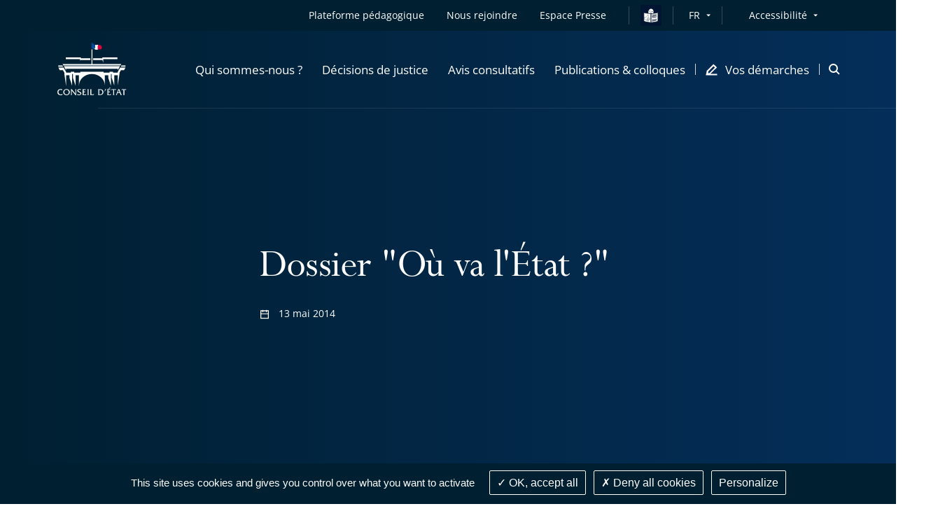

--- FILE ---
content_type: text/html; charset=UTF-8
request_url: https://conseil-etat.fr/publications-colloques/colloques-et-conferences/dossier-ou-va-l-etat
body_size: 123084
content:

<!DOCTYPE html>
<html lang=                            fr
 itemscope itemtype="https://schema.org/WebPage">
<head>
        
    <script src="/build/runtime.7576e7bf.js" defer></script><script src="/build/1.7b682573.js" defer></script><script src="/build/tarteaucitron.10601d05.js" defer></script>

            <meta name="keywords" content="" />
    
    
            <meta itemprop="description" content="Retrouvez dans ce dossier toutes les informations concernant le cycle de conférences du Conseil d&#039;État consacré à la qu...">
    <meta name="twitter:description" content="Retrouvez dans ce dossier toutes les informations concernant le cycle de conférences du Conseil d&#039;État consacré à la qu...">
    <meta property="og:description" content="Retrouvez dans ce dossier toutes les informations concernant le cycle de conférences du Conseil d&#039;État consacré à la qu...">

                            <meta itemprop="name" content="Dossier &quot;Où va l&#039;État ?&quot;">
        <meta name="twitter:title" content="Dossier &quot;Où va l&#039;État ?&quot;">
    
    <meta name="twitter:site" content="@conseil-etat.fr">
    <meta property="og:title" content="                                                                                                                                                                                                                                                                                                Dossier &quot;Où va l&#039;État ?&quot; - Conseil d&#039;État

                    " />
    <meta property="og:url" content="https://www.conseil-etat.fr/publications-colloques/colloques-et-conferences/dossier-ou-va-l-etat">
    <meta property="og:site_name" content="Conseil d'État">
    <meta property="og:locale" content="fr_FR">
    <meta property="og:type" content="website">

    <title>
                                                                                                                                                                                                                                                                                                        Dossier &quot;Où va l&#039;État ?&quot; - Conseil d&#039;État

                        </title>

    <!-- include seometas  -->

            <meta http-equiv="Content-Type" content="text/html; charset=utf-8"/>
            <meta name="author" content="Le Conseil d&#039;État"/>
                <meta name="copyright" content="Le Conseil d&#039;État"/>
                <meta name="generator" content="Le Conseil d&#039;État"/>
                <meta name="MSSmartTagsPreventParsing" content="TRUE"/>
    
        <!-- override sw -->
    
                                                                            <meta name="description" content="Retrouvez dans ce dossier toutes les informations concernant le cycle de conférences du Conseil d&#039;État consacré à la qu..."/>
                                                                                        <!-- fallback content is empty -->
                                                                                                                            <link rel="canonical" href="https://conseil-etat.fr/publications-colloques/colloques-et-conferences/dossier-ou-va-l-etat" />
    


                                                <link rel="Index" title="Home" href="/"/>
        
    
    <!-- END include -->

    <meta name="viewport" content="width=device-width, initial-scale=1, user-scalable=no">

    
    <!-- Styles -->
    <link rel="stylesheet" href="/build/app-styles.e91106b6.css" media="screen">
    <link rel="stylesheet" href="/build/app-print-styles.b75974ec.css" media="print">

    <!-- Favicons -->
    <link rel="apple-touch-icon" sizes="180x180" href="/build/favicons/apple-touch-icon.png">
    <link rel="icon" type="image/png" sizes="32x32" href="/build/favicons/favicon-32x32.png">
    <link rel="icon" type="image/png" sizes="16x16" href="/build/favicons/favicon-16x16.png">
    <link rel="manifest" href="/build/favicons/site.webmanifest">
    <link rel="mask-icon" href="/build/favicons/safari-pinned-tab.svg" color="#5bbad5">
    <link rel="shortcut icon" href="/build/favicons/favicon.ico">
    <meta name="msapplication-config" content="/build/favicons/browserconfig.xml">
    <meta name="theme-color" content="#ffffff">
    <meta name="msapplication-TileColor" content="#ffffff">
    <meta name="msapplication-TileImage" content="/build/favicons/mstile-144x144.png">
    <!-- END Favicons -->

            <style>
            .starter-template {
                padding: 3rem 1.5rem;
                text-align: center;
            }
            .query .card-block {
                padding: 1.25rem;
            }
            .ui-autocomplete {
                z-index: 1050 !important;
                cursor: pointer;
                background-color: white;
            }
            .ui-menu-item:hover {
                color:#005092;
            }
        </style>
        <!-- END Styles -->
</head>
<body>
<!-- -!- START Header-->
<header class="header header--transparent-white js-sticky" data-type="header" role="banner" data-offset="40">

            
<div class="skip-to popup disclosure-nav"
     role="region"
     aria-label="Menu d&#039;accès rapide">
    <button class="btn btn--white btn--filled"
            aria-expanded="false"
            aria-controls="skip-to-wrapper">
        Afficher les raccourcis
    </button>
    <ul>
        <li class="landmark">
            <a href="#main" class="label">Contenu principal</a>
        </li>
                <li class="landmark">
            <a href="#header--search" class="label">Recherche : Accès à la recherche</a>
        </li>
                        <li class="landmark">
            <a href="#nav--primary" class="label">Navigation : Navigation principale</a>
        </li>
                <li class="landmark">
            <a href="#nav--secondary" class="label">Navigation : Navigation secondaire</a>
        </li>
    </ul>
</div>

    <div class="header__inner">
        <div class="header__top is-hidden-mtl">
            <div class="header__row">
                <div class="header__top__right">
                    <nav id="nav--secondary" class="nav nav--secondary" role="navigation" aria-label="Navigation secondaire">
                        <ul class="nav__left">
                            

            <li class="nav__item">
    <a href="https://tout-savoir.justice-administrative.fr/"
   class="mobile-nav__item mobile-nav__item--direct"
          target="_blank"
       rel="noreferrer noopener"
       title="Plateforme pédagogique - Le lien s&#039;ouvrira dans un nouvel onglet"
   >
    Plateforme pédagogique
</a></li>                

<li class="nav__item" >
    <a class="mobile-nav__item mobile-nav__item--direct" href="/pages/nous-rejoindre">
        <span>Nous rejoindre</span>
    </a>
</li>

    

    
<li class="nav__item" >
    <a class="mobile-nav__item mobile-nav__item--direct" href="/espace-presse">
        <span>Espace Presse</span>
    </a>
</li>

            <li class="nav__item">
            <i class="nav__separator"></i>
        </li>
        <li class="nav__item nav__item__falc__ce" >
            <a class="link" href="/facile-a-lire-et-a-comprendre">
                <img src="/build/images/icons/easy-to-read-ce.svg" alt="Vos démarches en FALC" class="falc__logo--blue">
                <img src="/build/images/icons/easy-to-read-ce_contrast.svg" alt="Vos démarches en FALC" class="falc__logo--white">
            </a>
        </li>
    
                            <li class="nav__item">
                                <i class="nav__separator"></i>
                            </li>
                            	<div class="nav__item disclosure-nav lang-selector">
		<button class="nav__item has-dropdown" aria-expanded="false" aria-controls="lang-dropdown">FR</button>
		<ul id="lang-dropdown" class="nav__item__dropdown">
                                            				<li>
					<a aria-label="Français" lang="fr" href="/">Français</a>
				</li>
                                            				<li>
					<a aria-label="English" lang="en" href="/en">English</a>
				</li>
                                            				<li>
					<a aria-label="Deutsch" lang="de" href="/de">Deutsch</a>
				</li>
                                            				<li>
					<a aria-label="Español" lang="es" href="/es">Español</a>
				</li>
                                            				<li>
					<a aria-label="Italiano" lang="it" href="/it">Italiano</a>
				</li>
                                            				<li>
					<a aria-label="Portugues" lang="pt" href="/pt">Portugues</a>
				</li>
                                            				<li>
					<a aria-label="Russian" lang="ru" href="/ru">Russian</a>
				</li>
                                            				<li>
					<a aria-label="Ukranian" lang="uk" href="/uk">Ukranian</a>
				</li>
                                            				<li>
					<a aria-label="Arabic" lang="ar" href="/ar">Arabic</a>
				</li>
                                            				<li>
					<a aria-label="Chinese" lang="zh" href="/zh">Chinese</a>
				</li>
                                            				<li>
					<a aria-label="Japanese" lang="ja" href="/ja">Japanese</a>
				</li>
            		</ul>
	</div>

                        </ul>
                        <div class="nav__right">
                            <div class="nav__item disclosure-nav">
                                <button class="nav__item has-dropdown" aria-expanded="false" aria-controls="accessibility-dropdown">Accessibilité</button>
                                <ul id="accessibility-dropdown" class="nav__item__dropdown">
                                    <li>
                                        <a class="js-a11y-contrast" href="#">
                                            <svg role="img" class="icon icon--sprite icon--check-circle" focusable="false" aria-label="Version contrastée activée, cliquez à nouveau sur le lien pour la désactiver">
                                                <use xlink:href="#icon-check-circle"></use>
                                            </svg>
                                            Version contrastée
                                        </a>
                                    </li>
                                    <li>
                                        <a class="js-a11y-space" href="#">
                                            <svg role="img" class="icon icon--sprite icon--check-circle" focusable="false" aria-label="Version espacée activée, cliquez à nouveau sur le lien pour la désactiver">
                                                <use xlink:href="#icon-check-circle"></use>
                                            </svg>
                                            Version espacée
                                        </a>
                                    </li>
                                    <li>
                                        <a href="/sur-menu/accessibilite-partiellement-conforme">Voir la page Accessibilité</a>
                                    </li>
                                </ul>
                            </div>
                        </div>
                    </nav>
                </div>
            </div>
        </div>
        <div class="header__stick">
            <div class="header__body">
                <div class="header__body__inner">
                    <div class="header__row">
                        <div class="header__body__logo">
                                                        <a class="header__logo" href="/">
                                <img class="header__logo--grey" src="/build/images/logos/grey/site_ce.svg" alt="Conseil d&#039;État - Retour à l&#039;accueil">
                                <img class="header__logo--white" src="/build/images/logos/white/site_ce.svg" alt="Conseil d&#039;État - Retour à l&#039;accueil">
                            </a>
                        </div>
                        <div class="header__body__nav">
                                                            
    <nav id="nav--primary" class="nav nav--primary" role="navigation" aria-label="Navigation principale">
        <button class="header__burger js-mobile-nav-btn is-visible-mtl"
                aria-haspopup="menu"
                aria-controls="menu-mobile"
                aria-expanded="false">
            <span class="is-vis-hidden">Menu</span><i></i><i></i><i></i>
        </button>

        <div id="menu-mobile" class="menu-mobile menu-mobile--juridiction js-nav js-mobile-nav">
            <div class="menu-mobile__inner js-mobile-nav-wrapper">

                

                    <ul class="mobile-nav mobile-nav--primary">
                                                                            <li class="nav__item">
    <a href="#"
       class="mobile-nav__item js-subnav-trigger js-mobile-nav-trigger"
       data-trigger="0"
       role="button"
       aria-expanded="false"
       aria-controls="mobile-nav-holder-0">
        <span>Qui sommes-nous ?</span>
        <svg class="icon icon--sprite icon--arrow-right is-visible-mtl" aria-hidden="true" focusable="false">
            <use xlink:href="#icon-arrow-right"></use>
        </svg>
    </a>
    <!-- First subnav target-->
    <div id="mobile-nav-holder-0" class="menu-mobile__right js-mobile-nav-holder">
        <div class="subnav__item mobile-nav--subnav js-subnav-entry js-mobile-nav-subnav" data-id="0">
            <div class="subnav__item__inner">
                <a class="mobile-nav__back js-mobile-nav-back is-visible-mtl" href="#">
                    <svg class="icon icon--sprite icon--24 icon--arrow-left" aria-hidden="true" focusable="false">
                        <use xlink:href="#icon-arrow-left"></use>
                    </svg>
                    <span>Qui sommes-nous ?</span>
                </a>
                <div class="row">
                    <div class="cell-12-tl cell-5">
                        <div class="subnav__left">
                                                            <div class="subnav__nav" role="list">
                        <div class="subnav__nav__group" role="listitem">
                <a class="mobile-nav__item subnav__nav__primary"
                                                    href="/qui-sommes-nous/le-conseil-d-etat"
                                        >Le Conseil d&#039;État</a>
                    <ul class="subnav__nav__subgroup">
                                    <li>
                                            <a href="/qui-sommes-nous/le-conseil-d-etat/missions" class="mobile-nav__item subnav__nav__secondary">
                            Missions
                        </a>
                                    </li>
                                                <li>
                                            <a href="/qui-sommes-nous/le-conseil-d-etat/organisation" class="mobile-nav__item subnav__nav__secondary">
                            Organisation
                        </a>
                                    </li>
                                                <li>
                                            <a href="/qui-sommes-nous/le-conseil-d-etat/histoire-et-patrimoine" class="mobile-nav__item subnav__nav__secondary">
                            Histoire et patrimoine
                        </a>
                                    </li>
                        </ul>

            </div>
                                <div class="subnav__nav__group" role="listitem">
                <a class="mobile-nav__item subnav__nav__primary"
                                                    href="/qui-sommes-nous/les-tribunaux-et-cours"
                                        >Les tribunaux et cours</a>
                    <ul class="subnav__nav__subgroup">
                                    <li>
                                            <a href="/qui-sommes-nous/les-tribunaux-et-cours/missions" class="mobile-nav__item subnav__nav__secondary">
                            Missions
                        </a>
                                    </li>
                                                <li>
                                            <a href="/qui-sommes-nous/les-tribunaux-et-cours/organisation" class="mobile-nav__item subnav__nav__secondary">
                            Organisation
                        </a>
                                    </li>
                        </ul>

            </div>
                                <div class="subnav__nav__group" role="listitem">
                <a class="mobile-nav__item subnav__nav__primary"
                                                    href="/qui-sommes-nous/deontologie"
                                        >Déontologie</a>
                
            </div>
                                <div class="subnav__nav__group" role="listitem">
                <a class="mobile-nav__item subnav__nav__primary"
                                                    href="/qui-sommes-nous/engagements-egalite-et-diversite"
                                        >Engagements égalité et diversité</a>
                
            </div>
                                <div class="subnav__nav__group" role="listitem">
                <a class="mobile-nav__item subnav__nav__primary"
                                                    href="/pages/nous-rejoindre"
                                        >Nous rejoindre</a>
                
            </div>
            </div>
                                                    </div>
                    </div>
                    <div class="is-hidden-mtl cell-5">
                        <div class="box box--subnav">
                                                                                                                                                                                                                                                                                    <span class="box__top">
                                <img src="https://conseil-etat.fr/var/storage/images/_aliases/sub_menu/7/6/4/0/1660467-16-eng-GB/56e1a6c8907c-propo-5.jpg" alt="">
                            </span>
                        </div>
                    </div>
                </div>
            </div>
        </div>
    </div>
</li>
                                                                                <li class="nav__item">
    <a href="#"
       class="mobile-nav__item js-subnav-trigger js-mobile-nav-trigger"
       data-trigger="1"
       role="button"
       aria-expanded="false"
       aria-controls="mobile-nav-holder-1">
        <span>Décisions de justice</span>
        <svg class="icon icon--sprite icon--arrow-right is-visible-mtl" aria-hidden="true" focusable="false">
            <use xlink:href="#icon-arrow-right"></use>
        </svg>
    </a>
    <!-- First subnav target-->
    <div id="mobile-nav-holder-1" class="menu-mobile__right js-mobile-nav-holder">
        <div class="subnav__item mobile-nav--subnav js-subnav-entry js-mobile-nav-subnav" data-id="1">
            <div class="subnav__item__inner">
                <a class="mobile-nav__back js-mobile-nav-back is-visible-mtl" href="#">
                    <svg class="icon icon--sprite icon--24 icon--arrow-left" aria-hidden="true" focusable="false">
                        <use xlink:href="#icon-arrow-left"></use>
                    </svg>
                    <span>Décisions de justice</span>
                </a>
                <div class="row">
                    <div class="cell-12-tl cell-5">
                        <div class="subnav__left">
                                                            <div class="subnav__nav" role="list">
                        <div class="subnav__nav__group" role="listitem">
                <a class="mobile-nav__item subnav__nav__primary"
                                                    href="/decisions-de-justice/juger-les-litiges-entre-les-citoyens-et-l-administration"
                                        >Juger les litiges entre les citoyens et l&#039;administration</a>
                
            </div>
                                <div class="subnav__nav__group" role="listitem">
                <a class="mobile-nav__item subnav__nav__primary"
                                                    href="/decisions-de-justice/dernieres-decisions"
                                        >Dernières décisions</a>
                
            </div>
                                <div class="subnav__nav__group" role="listitem">
                <a class="mobile-nav__item subnav__nav__primary"
                                                    href="/decisions-de-justice/jurisprudence"
                                        >Jurisprudence</a>
                    <ul class="subnav__nav__subgroup">
                                    <li>
                                            <a href="/decisions-de-justice/jurisprudence/rechercher-une-decision-arianeweb" class="mobile-nav__item subnav__nav__secondary">
                            Rechercher une décision (ArianeWeb)
                        </a>
                                    </li>
                                                <li>
                                            <a href="/decisions-de-justice/jurisprudence/analyses-de-jurisprudence" class="mobile-nav__item subnav__nav__secondary">
                            Analyses de jurisprudence
                        </a>
                                    </li>
                                                <li>
                                            <a href="/decisions-de-justice/jurisprudence/les-grandes-decisions-depuis-1873" class="mobile-nav__item subnav__nav__secondary">
                            Les grandes décisions depuis 1873
                        </a>
                                    </li>
                        </ul>

            </div>
                                <div class="subnav__nav__group" role="listitem">
                <a class="mobile-nav__item subnav__nav__primary"
                                                    href="/decisions-de-justice/qpc-et-questions-a-la-cjue"
                                        >QPC et questions à la CJUE</a>
                
            </div>
                                <div class="subnav__nav__group" role="listitem">
                <a class="mobile-nav__item subnav__nav__primary"
                                                    href="/decisions-de-justice/audiences-importantes"
                                        >Audiences importantes</a>
                
            </div>
                                <div class="subnav__nav__group" role="listitem">
                <a class="mobile-nav__item subnav__nav__primary"
                                                    href="/decisions-de-justice/donnees-ouvertes-open-data"
                                        >Données ouvertes (open data)</a>
                
            </div>
            </div>
                                                    </div>
                    </div>
                    <div class="is-hidden-mtl cell-5">
                        <div class="box box--subnav">
                                                                                                                                                                                                                                                                                    <span class="box__top">
                                <img src="https://conseil-etat.fr/var/storage/images/_aliases/sub_menu/8/6/4/0/1660468-11-eng-GB/fd054018418c-500px3.jpg" alt="">
                            </span>
                        </div>
                    </div>
                </div>
            </div>
        </div>
    </div>
</li>
                                                                                <li class="nav__item">
    <a href="#"
       class="mobile-nav__item js-subnav-trigger js-mobile-nav-trigger"
       data-trigger="2"
       role="button"
       aria-expanded="false"
       aria-controls="mobile-nav-holder-2">
        <span>Avis consultatifs</span>
        <svg class="icon icon--sprite icon--arrow-right is-visible-mtl" aria-hidden="true" focusable="false">
            <use xlink:href="#icon-arrow-right"></use>
        </svg>
    </a>
    <!-- First subnav target-->
    <div id="mobile-nav-holder-2" class="menu-mobile__right js-mobile-nav-holder">
        <div class="subnav__item mobile-nav--subnav js-subnav-entry js-mobile-nav-subnav" data-id="2">
            <div class="subnav__item__inner">
                <a class="mobile-nav__back js-mobile-nav-back is-visible-mtl" href="#">
                    <svg class="icon icon--sprite icon--24 icon--arrow-left" aria-hidden="true" focusable="false">
                        <use xlink:href="#icon-arrow-left"></use>
                    </svg>
                    <span>Avis consultatifs</span>
                </a>
                <div class="row">
                    <div class="cell-12-tl cell-5">
                        <div class="subnav__left">
                                                            <div class="subnav__nav" role="list">
                        <div class="subnav__nav__group" role="listitem">
                <a class="mobile-nav__item subnav__nav__primary"
                                                    href="/avis-consultatifs/rendre-des-avis-juridiques-au-gouvernement-et-au-parlement"
                                        >Rendre des avis juridiques au Gouvernement et au Parlement</a>
                
            </div>
                                <div class="subnav__nav__group" role="listitem">
                <a class="mobile-nav__item subnav__nav__primary"
                                                    href="/avis-consultatifs/derniers-avis-rendus"
                                        >Derniers avis rendus</a>
                    <ul class="subnav__nav__subgroup">
                                    <li>
                                            <a href="/avis-consultatifs/derniers-avis-rendus/au-gouvernement" class="mobile-nav__item subnav__nav__secondary">
                            au Gouvernement
                        </a>
                                    </li>
                                                <li>
                                            <a href="/avis-consultatifs/derniers-avis-rendus/a-l-assemblee-nationale-et-au-senat" class="mobile-nav__item subnav__nav__secondary">
                            à l&#039;Assemblée nationale et au Sénat
                        </a>
                                    </li>
                        </ul>

            </div>
                                <div class="subnav__nav__group" role="listitem">
                <a class="mobile-nav__item subnav__nav__primary"
                                                    href="/avis-consultatifs/rechercher-un-avis-consiliaweb"
                                        >Rechercher un avis (ConsiliaWeb)</a>
                
            </div>
                                <div class="subnav__nav__group" role="listitem">
                <a class="mobile-nav__item subnav__nav__primary"
                                                    href="/avis-consultatifs/analyses-des-sections-consultatives"
                                        >Analyses des sections consultatives</a>
                
            </div>
            </div>
                                                    </div>
                    </div>
                    <div class="is-hidden-mtl cell-5">
                        <div class="box box--subnav">
                                                                                                                                                                                                                                                                                    <span class="box__top">
                                <img src="https://conseil-etat.fr/var/storage/images/_aliases/sub_menu/9/6/4/0/1660469-24-eng-GB/3e56ae34480b-500px4.jpg" alt="">
                            </span>
                        </div>
                    </div>
                </div>
            </div>
        </div>
    </div>
</li>
                                                                                <li class="nav__item">
    <a href="#"
       class="mobile-nav__item js-subnav-trigger js-mobile-nav-trigger"
       data-trigger="3"
       role="button"
       aria-expanded="false"
       aria-controls="mobile-nav-holder-3">
        <span>Publications &amp; colloques</span>
        <svg class="icon icon--sprite icon--arrow-right is-visible-mtl" aria-hidden="true" focusable="false">
            <use xlink:href="#icon-arrow-right"></use>
        </svg>
    </a>
    <!-- First subnav target-->
    <div id="mobile-nav-holder-3" class="menu-mobile__right js-mobile-nav-holder">
        <div class="subnav__item mobile-nav--subnav js-subnav-entry js-mobile-nav-subnav" data-id="3">
            <div class="subnav__item__inner">
                <a class="mobile-nav__back js-mobile-nav-back is-visible-mtl" href="#">
                    <svg class="icon icon--sprite icon--24 icon--arrow-left" aria-hidden="true" focusable="false">
                        <use xlink:href="#icon-arrow-left"></use>
                    </svg>
                    <span>Publications &amp; colloques</span>
                </a>
                <div class="row">
                    <div class="cell-12-tl cell-5">
                        <div class="subnav__left">
                                                            <div class="subnav__nav" role="list">
                        <div class="subnav__nav__group" role="listitem">
                <a class="mobile-nav__item subnav__nav__primary"
                                                    href="/publications-colloques/colloques-et-conferences"
                                        >Colloques et conférences</a>
                
            </div>
                                <div class="subnav__nav__group" role="listitem">
                <a class="mobile-nav__item subnav__nav__primary"
                                                    href="/publications-colloques/etudes"
                                        >Études</a>
                
            </div>
                                <div class="subnav__nav__group" role="listitem">
                <a class="mobile-nav__item subnav__nav__primary"
                                                    href="/publications-colloques/rapports-d-activite"
                                        >Rapports d&#039;activité</a>
                
            </div>
                                <div class="subnav__nav__group" role="listitem">
                <a class="mobile-nav__item subnav__nav__primary"
                                                    href="/publications-colloques/lettre-de-la-justice-administrative"
                                        >Lettre de la justice administrative</a>
                
            </div>
                                <div class="subnav__nav__group" role="listitem">
                <a class="mobile-nav__item subnav__nav__primary"
                                                    href="/publications-colloques/discours-et-contributions"
                                        >Discours et contributions</a>
                
            </div>
                                <div class="subnav__nav__group" role="listitem">
                <a class="mobile-nav__item subnav__nav__primary"
                                                    href="/publications-colloques/toutes-les-publications"
                                        >Toutes les publications</a>
                
            </div>
            </div>
                                                    </div>
                    </div>
                    <div class="is-hidden-mtl cell-5">
                        <div class="box box--subnav">
                                                                                                                                                                                                                                                                                    <span class="box__top">
                                <img src="https://conseil-etat.fr/var/storage/images/_aliases/sub_menu/0/7/4/0/1660470-22-eng-GB/29652e609c5e-nv-publ-et-coll-entree-de-rubrique.jpg" alt="">
                            </span>
                        </div>
                    </div>
                </div>
            </div>
        </div>
    </div>
</li>
                                                    
                                                <li class="nav__item nav__item--icon nav__item--last">
    <a href="#"
       class="mobile-nav__item js-subnav-trigger js-mobile-nav-trigger"
       data-trigger="4"
       role="button"
       aria-expanded="false"
       aria-controls="mobile-nav-holder-4">
        <svg class="icon icon--16 icon--sprite icon--pen is-hidden-mtl" aria-hidden="true" focusable="false">
            <use xlink:href="#icon-demarches"></use>
        </svg>
        <span>Vos démarches</span>
        <svg class="icon icon--sprite icon--arrow-right is-visible-mtl" aria-hidden="true" focusable="false">
            <use xlink:href="#icon-arrow-right"></use>
        </svg>
    </a>
        <div id="mobile-nav-holder-4" class="menu-mobile__right js-mobile-nav-holder">
        <div class="subnav__item mobile-nav--subnav js-subnav-entry js-mobile-nav-subnav" data-id="4">
            <div class="subnav__item__inner">
                <a class="mobile-nav__back js-mobile-nav-back is-visible-mtl" href="#">
                    <svg class="icon icon--sprite icon--24 icon--arrow-left" aria-hidden="true" focusable="false">
                        <use xlink:href="#icon-arrow-left"></use>
                    </svg>
                    <span>Vos démarches</span>
                </a>
                <div class="row">
                    <div class="cell-12-tl cell-5">
                        <div class="subnav__left">
                            <div class="subnav__nav" role="list">
                        <div class="subnav__nav__group" role="listitem">
                <a class="mobile-nav__item subnav__nav__primary"
                                                    href="/vos-demarches/je-suis-un-particulier"
                                        >Je suis un particulier</a>
                    <ul class="subnav__nav__subgroup">
                                    <li>
                                            <a href="/vos-demarches/je-suis-un-particulier/deposer-un-recours" class="mobile-nav__item subnav__nav__secondary">
                            Déposer un recours
                        </a>
                                    </li>
                                                <li>
                                            <a href="/vos-demarches/je-suis-un-particulier/suivre-mon-recours" class="mobile-nav__item subnav__nav__secondary">
                            Suivre mon recours
                        </a>
                                    </li>
                                                <li>
                                            <a href="/vos-demarches/je-suis-un-particulier/demander-une-aide-juridictionnelle" class="mobile-nav__item subnav__nav__secondary">
                            Demander une aide juridictionnelle
                        </a>
                                    </li>
                                                <li>
                                            <a href="/vos-demarches/je-suis-un-particulier/recourir-a-la-mediation" class="mobile-nav__item subnav__nav__secondary">
                            Recourir à la médiation
                        </a>
                                    </li>
                                                <li>
                                            <a href="/vos-demarches/je-suis-un-particulier/actions-collectives" class="mobile-nav__item subnav__nav__secondary">
                            Actions collectives
                        </a>
                                    </li>
                                                <li>
                                            <a href="/vos-demarches/je-suis-un-particulier/faire-executer-une-decision-de-justice" class="mobile-nav__item subnav__nav__secondary">
                            Faire exécuter une décision de justice
                        </a>
                                    </li>
                        </ul>

            </div>
                                <div class="subnav__nav__group" role="listitem">
                <a class="mobile-nav__item subnav__nav__primary"
                                                    href="/vos-demarches/je-suis-un-avocat-ou-une-administration"
                                        >Je suis un avocat ou une administration</a>
                
            </div>
                                <div class="subnav__nav__group" role="listitem">
                <a class="mobile-nav__item subnav__nav__primary"
                                                    href="/vos-demarches/vos-demarches-en-falc"
                                        >Vos démarches en FALC</a>
                
            </div>
                                <div class="subnav__nav__group" role="listitem">
                <a class="mobile-nav__item subnav__nav__primary"
                                                    href="/vos-demarches/contacts-et-informations-pratiques"
                                        >Contacts et informations pratiques</a>
                
            </div>
            </div>
                        </div>
                    </div>
                    <div class="is-hidden-mtl cell-5">
                        <div class="box box--subnav">
                                                                                                                                                                                                                                                                                    <span class="box__top">
                                <img src="https://conseil-etat.fr/var/storage/images/_aliases/sub_menu/1/7/4/0/1660471-11-eng-GB/ef29ed51df19-nv-visuel-entree-de-rubrique.jpg" alt="">
                            </span>
                        </div>
                    </div>
                </div>
            </div>
        </div>
    </div>
</li>
                        
                                                

            <li class="nav__item--mobile">
    <a href="https://tout-savoir.justice-administrative.fr/"
   class="mobile-nav__item mobile-nav__item--direct"
          target="_blank"
       rel="noreferrer noopener"
       title="Plateforme pédagogique - Le lien s&#039;ouvrira dans un nouvel onglet"
   >
    Plateforme pédagogique
</a></li>                

<li class="nav__item--mobile" >
    <a class="mobile-nav__item mobile-nav__item--direct" href="/pages/nous-rejoindre">
        <span>Nous rejoindre</span>
    </a>
</li>

    

    
<li class="nav__item--mobile" >
    <a class="mobile-nav__item mobile-nav__item--direct" href="/espace-presse">
        <span>Espace Presse</span>
    </a>
</li>


                                                <li class="nav__item nav__item--mobile">
                            <a href="#"
                               class="mobile-nav__item mobile-nav__item--direct js-subnav-trigger js-mobile-nav-trigger"
                               data-trigger="5"
                               role="button"
                               aria-expanded="false"
                               aria-controls="mobile-nav-holder-5">
                                <span>Accessibilité</span>
                                <svg class="icon icon--sprite icon--arrow-right is-visible-mtl" aria-hidden="true" focusable="false">
                                    <use xlink:href="#icon-arrow-right"></use>
                                </svg>
                            </a>
                            <div id="mobile-nav-holder-5" class="menu-mobile__right js-mobile-nav-holder">
                                <div class="subnav__item mobile-nav--subnav js-subnav-entry js-mobile-nav-subnav" data-id="5">
                                    <div class="subnav__item__inner">
                                        <a class="mobile-nav__back js-mobile-nav-back is-visible-mtl" href="#">
                                            <svg class="icon icon--sprite icon--24 icon--arrow-left" aria-hidden="true" focusable="false">
                                                <use xlink:href="#icon-arrow-left"></use>
                                            </svg>
                                            <span>Accessibilité</span>
                                        </a>
                                        <div class="subnav__left">
                                            <div class="subnav__nav" role="list">
                                                <div class="subnav__nav__group" role="listitem">
                                                    <a class="js-a11y-contrast mobile-nav__item mobile-nav__item--a11y subnav__nav__primary" href="#">
                                                        Version contrastée
                                                        <svg role="img" class="icon icon--sprite icon--check-circle" focusable="false" aria-label="Version contrastée activée, cliquez à nouveau sur le lien pour la désactiver">
                                                            <use xlink:href="#icon-check-circle"></use>
                                                        </svg>
                                                    </a>
                                                </div>
                                                <div class="subnav__nav__group" role="listitem">
                                                    <a class="js-a11y-space mobile-nav__item mobile-nav__item--a11y subnav__nav__primary" href="#">
                                                        Version espacée
                                                        <svg role="img" class="icon icon--sprite icon--check-circle" focusable="false" aria-label="Version espacée activée, cliquez à nouveau sur le lien pour la désactiver">
                                                            <use xlink:href="#icon-check-circle"></use>
                                                        </svg>
                                                    </a>
                                                </div>
                                                <div class="subnav__nav__group" role="listitem">
                                                    <a href="/sur-menu/accessibilite-partiellement-conforme" class="mobile-nav__item subnav__nav__primary">Voir la page Accessibilité</a>
                                                </div>
                                            </div>
                                        </div>
                                    </div>
                                </div>
                            </div>
                        </li>
                    </ul>

                    <div class="menu-mobile__bottom">
                        <div class="mobile-nav mobile-nav--secondary is-visible-mtl">
                            	<div class="menu-mobile__lang">
		<select class="menu-mobile__lang__dropdown js-nav-dropdown-lang" name="lang_select_mobile" id="lang_select_mobile" onchange="location=this.value;" aria-label="Liste des langues - Sélectionner pour changer">
															<option value="/" disabled="" selected=""  >Français</option>
															<option value="/en"   >English</option>
															<option value="/de"   >Deutsch</option>
															<option value="/es"   >Español</option>
															<option value="/it"   >Italiano</option>
															<option value="/pt"   >Portugues</option>
															<option value="/ru"   >Russian</option>
															<option value="/uk"   >Ukranian</option>
															<option value="/ar"   >Arabic</option>
															<option value="/zh"   >Chinese</option>
															<option value="/ja"   >Japanese</option>
					</select>
	</div>

                                                                                </div>
                    </div>

                            </div>
        </div>
    </nav>

                                                    </div>
                        <div class="header__body__search">
                                                                                        <div id="header--search" class="header__search" role="search" aria-label="Accès à la recherche">
                                    <a class="header__search__item js-search-aside-btn" href="#" aria-haspopup="dialog" role="button">
                                        <span class="is-vis-hidden">Ouvrir la modale de recherche</span>
                                        <svg class="icon icon--32 icon--sprite icon--search is-visible-mtl u-c-brand" aria-hidden="true" focusable="false">
                                            <use xlink:href="#icon-search"></use>
                                        </svg>
                                        <svg class="icon icon--16 icon--sprite icon--search is-hidden-mtl" aria-hidden="true" focusable="false">
                                            <use xlink:href="#icon-search-large"></use>
                                        </svg>
                                    </a>
                                </div>
                                                    </div>
                    </div>
                </div>
            </div>
        </div>
    </div>
</header>
<!-- -!- END Header-->

    <div class="aside aside--search js-search-aside" role="dialog" aria-label="Recherche">
        <div class="aside__inner">
            <button class="aside__close js-search-aside-btn">
                <span class="is-vis-hidden">Fermer la recherche</span>
                <svg class="icon icon--sprite icon--close" aria-hidden="true" focusable="false">
                    <use xlink:href="#icon-x"></use>
                </svg>
            </button>
            <div class="box box--search">
                <div class="box__inner">
                    <div class="box__group box__group--left">
                        <div class="box__top">
                            <div class="navtabs navtabs--search">
                                <a class="navtabs__item navtabs__item--site is-active" href="#"><span>Site</span></a>
                                <a class="navtabs__item navtabs__item--ariane" href="/decisions-de-justice/jurisprudence/rechercher-une-decision-arianeweb">
                                    <div class="logo logo--ariane">
                                        <img class="logo__img" alt="" src="/build/images/logo-ariane.png">
                                        <span class="is-vis-hidden">ArianeWeb</span>
                                    </div>
                                </a>
                                <a class="navtabs__item navtabs__item--consilia" href="/avis-consultatifs/rechercher-un-avis-consiliaweb">
                                    <div class="logo logo--consilia">
                                        <img class="logo__img" alt="" src="/build/images/logo-consilia.png">
                                        <span class="is-vis-hidden">ConsiliaWeb</span>
                                    </div>
                                </a>
                            </div>
                        </div>
                        <div class="box__body">
                            <form class="form form--home-search form--full" method="get" action="/recherche">
                                <div class="form__item form__text">
                                    <label for="aside_search_term">Thème recherché</label>
                                    <input id="aside_search_term" name="text" type="text" placeholder="Laïcité, moralisation de la …">
                                </div>
                                <div class="form__item form__submit">
                                    <button class="btn btn--primary btn--blue btn--filled" type="submit"><span>Rechercher</span></button>
                                </div>
                            </form>
                        </div>
                    </div>
                    <div class="box__group box__group--right">
                        <div class="box__bottom">
                            <h3 class="heading-6 u-c-anthracite trailer-8">Recherches courantes</h3>

                            <ul class="list list--frequent-terms">
    <li class="list__item">
            <a class="link link--tertiary link--blue" href="https://www.conseil-etat.fr/vos-demarches/je-suis-un-particulier/deposer-un-recours">
        <span>déposer un recours</span>
      </a>
    </li>
    <li class="list__item">
            <a class="link link--tertiary link--blue" href="https://www.telerecours.fr/">
        <span>télérecours</span>
      </a>
    </li>
    <li class="list__item">
            <a class="link link--tertiary link--blue" href="https://www.conseil-etat.fr/tribunaux-cours/la-carte-des-juridictions-administratives">
        <span>carte des juridictions</span>
      </a>
    </li>
</ul>


                        </div>
                    </div>
                </div>
            </div>
        </div>
    </div>

<main id="main" class="main" role="main">
            <div class="container">
            <article class="article article--colloque">
    <!-- -!- START Big hero-->
    <header class="hero hero--big hero--dark hero--no-pic">
        <div class="hero__background"
                >
        </div>
        <div class="hero__inner">
            <div class="row">
                <div class="cell-8 append-1 prepend-3 cell-12-m prepend-0-m append-0-m cell-10-tl append-1-tl prepend-1-tl hero__inner-wrapper">
                    <div class="hero__body">
                        <h1 class="heading-1"><span class="ezstring-field">Dossier &quot;Où va l&#039;État ?&quot;</span></h1>
                        <div class="hero__contexts">
                            <div class="hero__context">
                                <svg class="icon icon--sprite icon--16 icon--date" aria-hidden="true" focusable="false">
                                    <use xlink:href="#icon-date"></use>
                                </svg>
                                <span class="hero__context__label">13 mai 2014</span>
                                <span class="hero__context__label"></span>
                            </div>
                                                    </div>
                    </div>
                    <div class="hero__top">
                    </div>
                                    </div>
            </div>
        </div>
    </header>
    <!-- -!- END Big hero-->
    <!-- -!- START Breadcrumb-->
    <div class="row is-hidden-m">
    <div class="cell-12 cell-10-tp append-1-tp prepend-1-tp">
        <nav class="breadcrumb" aria-label="Fil d'Ariane">
            <div class="breadcrumb__inner">
                <ol class="list list--breadcrumb">
                                                    <li class="list__item" title="Le Conseil d&#039;Etat">
                    <a href="/" class="clickable ">Accueil</a>
            </li>
                                                    <li class="list__item" title="Publications &amp; colloques">
                    <a role="link" aria-disabled="true" >Publications &amp; colloques</a>
            </li>
                                                    <li class="list__item" title="Colloques et conférences">
                    <a href="/publications-colloques/colloques-et-conferences" class="clickable ">Colloques et conférences</a>
            </li>
                                                    <li class="list__item" title="Dossier &quot;Où va l&#039;État ?&quot;">
                    <a role="link" aria-disabled="true" class="last-item" aria-current="page">Dossier &quot;Où va l&#039;État ?&quot;</a>
            </li>
                                    </ol>
            </div>
        </nav>
    </div>
</div>

    <!-- -!- END Breadcrumb-->
    <!-- -!- START Article content-->
    <section class="article__content">
        <div class="row leader-80 leader-80-tl leader-64-tp leader-24-m">
            <div class="cell-3 is-hidden-mtp">
                <!-- -!- START Sticky Conferences-->
                <div class="article-sticky js-anchor-menu is-sticky">
                    <a href="#article-nav-after" id="article-nav-before" class="is-vis-hidden is-vis-hidden--focusable">Passer la navigation de l'article pour arriver après</a>
                    <aside role="complementary"
                           aria-label="Navigation de l'article">
                        <div class="article-sticky__inner">
                            <div class="box box--sticky-article">
                                <div class="box__inner">
                                    <div class="box__top">
                                        <!-- Main chapters expand-->
                                            <div class="expand expand--chapters js-expand is-open hidden-mtp">
    <div class="expand__inner js-expand-inner">
        <button class="expand__btn js-expand-btn"
                type="button"
                aria-expanded="true"
                aria-controls="article-chapters-content">
            <span class="expand__title">
                Tous les chapitres
                <svg class="icon icon--sprite icon--list" aria-hidden="true" focusable="false">
                    <use xlink:href="#icon-liste"></use>
                </svg>
                <svg class="icon icon--sprite icon--close" aria-hidden="true" focusable="false">
                    <use xlink:href="#icon-x-small"></use>
                </svg>
            </span>
        </button>
        <ul id="article-chapters-content"
             class="expand__content js-expand-content js-anchor-menu-content">
        </ul>
    </div>
</div>                                    </div>
                                                                                                        </div>
                            </div>
                        </div>
                    </aside>
                    <a href="#article-nav-before" id="article-nav-after" class="is-vis-hidden is-vis-hidden--focusable">Passer la navigation de l'article pour arriver avant</a>
                </div>
                <!-- -!- END Sticky Conferences-->
            </div>
            <div class="cell-9 cell-10-tp prepend-1-tp append-1-tp cell-12-m prepend-0-m append-0-m">
                <div class="article__wrapper">
                    <div class="article__content__right">
                        <!-- Aside de droite avec les partages -->

                        <a href="#article-share-after" id="article-share-before" class="is-vis-hidden is-vis-hidden--focusable">Passer le partage de l'article pour arriver après</a>
<aside class="aside aside--article"
       role="complementary"
       aria-label="Partager l&#039;article">
    <div class="aside__inner">
        <div class="aside-item aside-item--tools js-tools">
            <div class="aside__top">
                <div class="list list--tools" role="list">
                    <div class="list__row disclosure-nav">
                        <div class="list__item" role="listitem">
                            <button type="button" class="btn js-copy-to-clipboard" data-href="https://conseil-etat.fr/publications-colloques/colloques-et-conferences/dossier-ou-va-l-etat" title="Copier le lien de la page">
                                <svg class="icon--sprite"><use xlink:href="#icon-link"></use></svg>
                            </button>
                        </div>
                        <div class="list__item" role="listitem">
                            <button type="button" class="btn js-tools-print" title="Imprimer la page">
                                <svg class="icon--sprite"><use xlink:href="#icon-imprimante"></use></svg>
                            </button>
                        </div>
                        <div class="list__item" role="listitem">
                            <button type="button"
                                    class="tools-fontsize"
                                    aria-expanded="false"
                                    aria-controls="tools-fontsize">
                                <span class="is-vis-hidden">Augmenter ou réduire la taille de la police</span>
                                <svg class="icon icon--sprite" aria-hidden="true" focusable="false"><use xlink:href="#icon-a-plus"></use></svg>
                            </button>
                            <ul id="tools-fontsize" class="tools-fontsize--up tooltip__fontsize">
                                <li>
                                    <button type="button" class="tooltip__fontsize__item tooltip__fontsize__item--minus js-fontsize-minus">
                                        <span class="is-vis-hidden">Augmenter la taille de la police</span>
                                        <svg class="icon icon--sprite" aria-hidden="true" focusable="false"><use xlink:href="#icon-a-minus"></use></svg>
                                    </button>
                                </li>
                                <li>
                                    <button type="button" class="tooltip__fontsize__item tooltip__fontsize__item--plus js-fontsize-plus">
                                        <span class="is-vis-hidden">Diminuer la taille de la police</span>
                                        <svg class="icon icon--sprite" aria-hidden="true" focusable="false"><use xlink:href="#icon-a-plus"></use></svg>
                                    </button>
                                </li>
                            </ul>
                        </div>
                    </div>
                    <div class="list__row">
                        <div class="list__item" role="listitem">
                            <a class="js-tools-share" href="https://twitter.com/intent/tweet" data-type="tw" title="Partager sur twitter">
                                <svg class="icon--sprite"><use xlink:href="#icon-twitter"></use></svg>
                            </a>
                        </div>
                        <div class="list__item" role="listitem">
                            <a class="js-tools-share" href="https://www.linkedin.com/shareArticle?mini=true&url=https://conseil-etat.fr/publications-colloques/colloques-et-conferences/dossier-ou-va-l-etat" title="Partager sur LinkedIn">
                                <svg class="icon--sprite"><use xlink:href="#icon-linkedin-in"></use></svg>
                            </a>
                        </div>
                        <div class="list__item" role="listitem">
                            <a class="js-tools-share" href="https://www.facebook.com/sharer.php" data-type="fb" title="Partager sur Facebook">
                                <svg class="icon--sprite"><use xlink:href="#icon-facebook"></use></svg>
                            </a>
                        </div>
                    </div>
                </div>
            </div>
                                </div>
                        <div class="aside-item aside-item--extra"><a class="btn btn--secondary btn--blue btn--filled btn--icon btn--icon--r btn--icon--abs" href="/content/download/145791/document/35fa5e6f5431ac0ddbe3aed99a9e2e92.pdf" title="Télécharger le programme"><span>Télécharger le programme</span><svg class="icon icon--sprite icon--32 icon--download u-c-white icon-cover" aria-hidden="true" focusable="false"><use xlink:href="#icon-telecharger"></use></svg></a><span class="aside__meta">
                                            PDF -
                                        170 Ko
                </span></div>
            </div>
</aside>
<div class="toast-wrapper">
    <div class="toast u-none" role="alert" aria-live="assertive" aria-atomic="true" id="toast-copy-link">
        <button type="button" class="js-close btn btn--close" data-dismiss="toast" aria-label="Fermer">
            <span aria-hidden="true">&times;</span>
        </button>
        <div class="toast-body"></div>
    </div>
</div>
<a href="#article-share-before" id="article-share-after" class="is-vis-hidden is-vis-hidden--focusable">Passer le partage de l&#039;article pour arriver avant</a>

                    </div>
                    <div class="article__content__left">
                        <!-- Chapo block-->
                                                <div class="js-anchor-menu">
                            <div class="box__top">
                                    <div class="expand expand--chapters js-expand is-visible-mtp trailer-24">
    <div class="expand__inner js-expand-inner">
        <button class="expand__btn js-expand-btn"
                type="button"
                aria-expanded="false"
                aria-controls="article-chapters-content">
            <span class="expand__title">
                Tous les chapitres
                <svg class="icon icon--sprite icon--list" aria-hidden="true" focusable="false">
                    <use xlink:href="#icon-liste"></use>
                </svg>
                <svg class="icon icon--sprite icon--close" aria-hidden="true" focusable="false">
                    <use xlink:href="#icon-x-small"></use>
                </svg>
            </span>
        </button>
        <ul id="article-chapters-content"
             class="expand__content js-expand-content js-anchor-menu-content">
        </ul>
    </div>
</div>                            </div>
                        </div>
                        <!-- RTE (WYSIWYG) block-->
                                                        <div class="ezrichtext-field"><p>Retrouvez dans ce dossier toutes les informations concernant le cycle de conf&eacute;rences du Conseil d'&Eacute;tat consacr&eacute; &agrave; la question :"O&ugrave; va l'&Eacute;tat?"</p><p>&nbsp;</p><p><strong>Actes des colloques</strong></p><p>T&eacute;l&eacute;charger les actes du colloque (collection Droits et d&eacute;bats)&nbsp;</p><p><a href="/Media/actualites/documents/actes-et-colloques-pdf/dd-14-ou-va-l-etat-tome-1">&gt; Tome 1 (conf&eacute;rences 1 &agrave; 7)</a><br><a href="/Media/actualites/documents/actes-et-colloques-pdf/dd-19-ou-va-l-etat-tome-2">&gt; Tome 2 (conf&eacute;rences 8 &agrave; 13)</a></p><p>&nbsp;</p><h2>Sommaire dynamique du dossier</h2><p><strong><a href="#I" target="_blank">I. Pr&eacute;sentation: Pourquoi le Conseil d'&Eacute;tat organise-t-il un cycle de conf&eacute;rences sur le th&egrave;me "O&ugrave; va l'&Eacute;tat?"</a></strong><br><strong><a href="#II" target="_blank">II. Les conf&eacute;rences</a></strong><br><strong><a href="#1" target="_blank">1. L&rsquo;&Eacute;tat, expression de la Nation : un objet de philosophie politique et une construction historique</a></strong><br><strong><a href="#2" target="_blank">2. L&rsquo;&Eacute;tat de droit : constitution par le droit et production du droit</a></strong></p><p><strong><strong><strong><a href="#3">3. L&rsquo;&Eacute;tat peut-il survivre &agrave; la mondialisation?</a> </strong> </strong> </strong></p><p><strong><strong><strong><a href="#4">4.</a> </strong> </strong> <a href="#4">&nbsp;L'&Eacute;tat dans l'Europe des &Eacute;tats</a> </strong></p><p><strong><strong><strong><a href="#5">5.</a> </strong> </strong> <a href="#5">&nbsp;L'&Eacute;tat sous la pression de la soci&eacute;t&eacute; civile</a> </strong></p><p><br><a href="#6"><strong>6. L'&Eacute;tat et les monopoles r&eacute;galiens</strong></a></p><p><strong><a href="#X">III. Les prochaines conf&eacute;rences</a> </strong></p><p>hr</p><p>&nbsp;</p><h2>I.<a id="I"></a> Pr&eacute;sentation: Pourquoi le Conseil d'&Eacute;tat organise-t-il un cycle de conf&eacute;rences sur le th&egrave;me "O&ugrave; va l'&Eacute;tat?"</h2><h2>II<a id="II"></a>. Les conf&eacute;rences</h2><h2>1.<a id="rewrite_1"></a> L&rsquo;&Eacute;tat, expression de la Nation : un objet de philosophie politique et une construction historique</h2><p>Premi&egrave;re conf&eacute;rence du nouveau cycle de conf&eacute;rences "O&ugrave; va l'&Eacute;tat ?",&nbsp; le mercredi 16 octobre 2013 de 17h00 &agrave; 19h30 au Conseil d&rsquo;&Eacute;tat, salle d&rsquo;Assembl&eacute;e g&eacute;n&eacute;rale, Place du Palais-Royal, Paris 1er.</p><p><a href="http://www.conseil-etat.fr/view/content/3608/full/1/3610">&gt; Dossier du participant</a></p><p><a href="http://www.conseil-etat.fr/view/content/14593/full/1/14595">&gt; Lire l'intervention d'ouverture de Jean-Marc Sauv&eacute;</a></p><p><a href="http://www.flickr.com/photos/96655124@N08/sets/72157636686647904/" target="_blank">&gt; Les photos de la conf&eacute;rence&nbsp;</a> Photographies Tous droits r&eacute;serv&eacute;s (c) Conseil d'&Eacute;tat</p><p class="html">&nbsp;</p><div class="video-player-container"  style="text-align: left;">

    
                            <div class="video-player vimeo_player" data-title="conf 1 ouverture" data-videoID="77480418" data-width="640" data-height="360" style="padding-bottom: calc(calc(360 / 640) * 100%)"></div>
    </div><p class="html">&nbsp;</p><div class="video-player-container"  style="text-align: left;">

    
                            <div class="video-player vimeo_player" data-title="conf 1 s&eacute;ance" data-videoID="77480779" data-width="640" data-height="360" style="padding-bottom: calc(calc(360 / 640) * 100%)"></div>
    </div><p class="html">&nbsp;</p><p>Jean-Marc Sauv&eacute;, vice-pr&eacute;sident du Conseil d&rsquo;&Eacute;tat, a pr&eacute;sent&eacute; le nouveau cycle de conf&eacute;rences &laquo;&nbsp;O&ugrave; va l&rsquo;&Eacute;tat&nbsp;?&nbsp;&raquo; en introduction de la premi&egrave;re conf&eacute;rence qui aura pour th&egrave;me "L&rsquo;&Eacute;tat, expression de la Nation : un objet de philosophie politique et une construction historique".</p><p>Celle-ci a &eacute;t&eacute; anim&eacute;e par Christian Vigouroux, pr&eacute;sident de la section du rapport et des &eacute;tudes du Conseil d&rsquo;&Eacute;tat.</p><p>Sont intervenus sur le sujet&nbsp;: Jacques Caillosse, professeur &eacute;m&eacute;rite de l&rsquo;universit&eacute; de Paris II (Panth&eacute;on-Assas), Bruno Le Maire, d&eacute;put&eacute; et ancien ministre, Alain Richard, s&eacute;nateur et ancien ministre.</p><p>Mod&eacute;rateur :<br>Christian Vigouroux, pr&eacute;sident de la section du rapport et des &eacute;tudes du Conseil d&rsquo;&Eacute;tat<br>Intervenants :<br>Jacques Caillosse, professeur &eacute;m&eacute;rite de l&rsquo;universit&eacute; de Paris II (Panth&eacute;on-Assas)<br>Bruno Le Maire, d&eacute;put&eacute;, ancien ministre<br>Alain Richard, s&eacute;nateur, ancien ministre<br>D&eacute;roul&eacute; de la s&eacute;ance :<br>00:00 &agrave; 12:40 : Christian Vigouroux<br>12:40 &agrave; 31:30 : Jacques Caillosse (historique)<br>31:30 &agrave; 41:50 : r&eacute;action des 2 autres intervenants &agrave; l&rsquo;intervention de Jacques Caillosse et questions du public<br>41:50 &agrave; 1:04:38 : Alain Richard (fonction r&eacute;galienne/fonction r&eacute;gulatrice)<br>1:04:59 &agrave; 1:27:32 : Bruno Le Maire (l&rsquo;&Eacute;tat dans le concert europ&eacute;en/international)<br>1:27:40 &agrave; 1:53:49 : r&eacute;actions &agrave; l&rsquo;intervention de Bruno Le Maire, questions du public<br>1:53:49 &agrave; 1:59:13 : Christian Vigouroux (conclusion)</p><p>&nbsp;</p><h2>2. <a id="rewrite_2"></a>L&rsquo;&Eacute;tat de droit : constitution par le droit et production du droit</h2><p>Deuxi&egrave;me conf&eacute;rence du cycle "O&ugrave; va l'&Eacute;tat ?", organis&eacute;e mercredi 27 novembre 2013 &agrave; 17h30 en salle d'Assembl&eacute;e g&eacute;n&eacute;rale du Conseil d'&Eacute;tat.</p><p><a href="http://www.conseil-etat.fr/view/content/3669/full/1/3671">&gt; Dossier du participant</a></p><p><a href="http://www.conseil-etat.fr/view/content/3634/full/1/3636">&gt; Voir l'invitation</a></p><p><a href="http://www.flickr.com/photos/96655124@N08/sets/72157638176693494/" target="_blank">&gt; Les photos de la conf&eacute;rence</a> Photographies Tous droits r&eacute;serv&eacute;s (c) Conseil d&rsquo;&Eacute;tat</p><p class="html">&nbsp;</p><div class="video-player-container"  style="text-align: left;">

    
                            <div class="video-player vimeo_player" data-title="conf 2" data-videoID="80876865" data-width="640" data-height="360" style="padding-bottom: calc(calc(360 / 640) * 100%)"></div>
    </div><p>D&eacute;roul&eacute; de la s&eacute;ance :</p><p>00:00 &agrave; 08:15 : Bernard Stirn<br>08:15 &agrave; 21:40 : Jean Massot (aspect constitutionnel)<br>21:40 &agrave; 29:53 : Franck Terrier (r&eacute;action &agrave; l'intervention de Jean Massot)<br>29:53 &agrave; 36:58 : Bertrand Seiller (r&eacute;action &agrave; l'intervention de Jean Massot)<br>36:58 &agrave; 40:35 : Bernard Stirn<br>40:35 &agrave; 57:21 : Bertrand Seiller (le contr&ocirc;le de l'&Eacute;tat : possibilit&eacute;, nature et limite des contr&ocirc;les)<br>57:21 &agrave; 1:00:28 : Bernard Stirn<br>1:00:28 &agrave; 1:03:49 : Jean Massot (r&eacute;action &agrave; l'intervention de Bertrand Seiller)<br>1:03:49 &agrave; 1:30:05 : Franck Terrier (l'action p&eacute;nale; l'immunit&eacute;; la raison d'&Eacute;tat)<br>1:30:05 &agrave; 1:32:00 : Bernard Stirn<br>1:32:00 &agrave; 1:33:56 : Jean Massot (r&eacute;action &agrave; l'intervention de Franck Terrier)<br>1:33:56 &agrave; 1:37:14 : Bertrand Seiller (r&eacute;action &agrave; l'intervention de Franck Terrier)<br>1:37:14 &agrave; 2:02:55 : questions de l'assistance, interventions diverses, conclusion de Bernard Stirn</p><p>Le mod&eacute;rateur : Bernard STIRN, Pr&eacute;sident de la section du contentieux du Conseil d'&Eacute;tat</p><p>Les intervenants :<br>Jean MASSOT, Pr&eacute;sident de section (h) au Conseil d'&Eacute;tat<br>Bertrand SEILLER, Professeur &agrave; l'universit&eacute; de Paris II (Panth&eacute;on&#8208;Assas)<br>Franck TERRIER, Pr&eacute;sident de la troisi&egrave;me chambre civile de la Cour de cassation</p><p>&nbsp;</p><h2>3. <a id="rewrite_3"></a>L&rsquo;&Eacute;tat peut-il survivre &agrave; la mondialisation?</h2><p>Troisi&egrave;me conf&eacute;rence du cycle "O&ugrave; va l'&Eacute;tat ?", organis&eacute;e mercredi 12 f&eacute;vrier 2014 &agrave; 17h30 en salle d'Assembl&eacute;e g&eacute;n&eacute;rale du Conseil d'&Eacute;tat.</p><p><a href="http://www.conseil-etat.fr/view/content/3857/full/1/3859">&gt; Dossier du participant </a><br>&gt; <a href="http://www.conseil-etat.fr/view/content/3829/full/1/3831">Voir l'invitation</a><br><a href="http://www.flickr.com/photos/96655124@N08/sets/72157640968991883/" target="_blank">&gt; Les photos de la conf&eacute;rence</a> Photographies Tous droits r&eacute;serv&eacute;s (c) Conseil d&rsquo;&Eacute;tat</p><p class="html">&nbsp;</p><div class="video-player-container"  style="text-align: left;">

    
                            <div class="video-player vimeo_player" data-title="conf 3" data-videoID="86701614" data-width="640" data-height="360" style="padding-bottom: calc(calc(360 / 640) * 100%)"></div>
    </div><p><a href="http://vimeo.com/86701614">Cycle O&ugrave; va l'&Eacute;tat - Conf&eacute;rence 3 - S&eacute;ance</a> from <a href="http://vimeo.com/conseiletatfr">ConseilEtat</a> on <a href="https://vimeo.com">Vimeo</a>.</p><p>Le mod&eacute;rateur :<br>Ronny ABRAHAM,Juge &agrave; la Cour internationale de justice<br>Les intervenants :<br>Olivier de BAYNAST, Procureur g&eacute;n&eacute;ral du Nord / Pas-de-Calais,Pr&eacute;sident du groupement d'int&eacute;r&ecirc;t public Justice Coop&eacute;ration Internationale<br>St&eacute;phane ISRAEL, Pr&eacute;sident directeur g&eacute;n&eacute;ral d&rsquo;Arianespace<br>Claude REVEL, D&eacute;l&eacute;gu&eacute;e interminist&eacute;rielle &agrave; l&rsquo;intelligence &eacute;conomique</p><p>D&eacute;roul&eacute; de la s&eacute;ance :</p><p>00:00 &agrave; 08:05 : Ronny Abraham<br>08:05 &agrave; 26:00 : Olilier de Baynast<br>26:00 &agrave; 40:35 : r&eacute;actions &agrave; l'intervention de Olivier de Baynast (Claude Revel, puis St&eacute;phane Israel...)<br>40:35 &agrave; 43:15 : questions de l'assistance<br>43:15 &agrave; 57:41 : Claude Revel<br>57:41 &agrave; 1:07:20 : r&eacute;actions &agrave; l'intervention de Claude Revel<br>1:07:20 &agrave; 1:30:00 : questions de l'assistance<br>1:30:00 &agrave; 1:43:21 : St&eacute;phane Israel<br>1:43:21 &agrave; 1:59:48 : r&eacute;actions &agrave; l'intervention de St&eacute;phane Israel, questions de l'assistance</p><p>&nbsp;</p><h2>4. L'&Eacute;tat dans l'Europe des &Eacute;tats<a id="rewrite_4"></a></h2><p>Quatri&egrave;me conf&eacute;rence du cycle "O&ugrave; va l'&Eacute;tat ?", organis&eacute;e mercredi 26 mars 2014 &agrave; 17h30 en salle d'Assembl&eacute;e g&eacute;n&eacute;rale du Conseil d'&Eacute;tat</p><p><a href="http://www.conseil-etat.fr/view/content/3910/full/1/3912">&gt; Voir l&rsquo;invitation </a></p><p><a href="http://www.conseil-etat.fr/view/content/3930/full/1/3932">&gt; Dossier du participant</a></p><p class="html">&nbsp;</p><div class="video-player-container"  style="text-align: left;">

    
                            <div class="video-player vimeo_player" data-title="conf 4" data-videoID="90836690" data-width="640" data-height="360" style="padding-bottom: calc(calc(360 / 640) * 100%)"></div>
    </div><p>Le mod&eacute;rateur : Hubert LEGAL, jurisconsulte du conseil europ&eacute;en et du Conseil de l&rsquo;Union europ&eacute;enne, directeur g&eacute;n&eacute;ral du service juridique.</p><p>Les intervenants: Nicole BELLOUBET, membre du conseil constitutionnel, Marietta KARAMANLI, d&eacute;put&eacute;e de la Sarthe, membre de la commission des lois et vice-pr&eacute;sidente de la commission des affaires europ&eacute;ennes, Ga&euml;tane RICARD-NIHOUL, analyste politique &agrave; la Repr&eacute;sentation en France de la Commission europ&eacute;enne.</p><p>&nbsp;</p><h2>5. L'&Eacute;tat sous la pression de la soci&eacute;t&eacute; civile<a id="rewrite_5"></a></h2><p>Cinqui&egrave;me conf&eacute;rence du cycle "O&ugrave; va l'&Eacute;tat ?", organis&eacute;e mercredi 14 mai 2014 &agrave; 17h30 en salle d'Assembl&eacute;e g&eacute;n&eacute;rale du Conseil d'&Eacute;tat</p><p><a href="http://www.conseil-etat.fr/view/content/4004/full/1/4006">&gt; Voir l'invitation</a><br><a href="http://www.conseil-etat.fr/view/content/4004/full/1/4006">&gt; Dossier du participant</a><br><a href="https://www.flickr.com/photos/96655124@N08/sets/72157644746481724/" target="_blank">&gt; Les photos de la conf&eacute;rence</a> Photographies Tous droits r&eacute;serv&eacute;s (c) Conseil d&rsquo;&Eacute;tat</p><p>&nbsp;</p><div class="video-player-container"  style="text-align: left;">

    
                            <div class="video-player vimeo_player" data-title="conf 5" data-videoID="96056467" data-width="640" data-height="360" style="padding-bottom: calc(calc(360 / 640) * 100%)"></div>
    </div><p>Le mod&eacute;rateur :<br>Maryvonne de Saint-Pulgent, pr&eacute;sidente de la section du rapport et des &eacute;tudes du Conseil d&rsquo;&Eacute;tat<br>Les intervenants :<br>Nicole MAESTRACCI, membre du Conseil constitutionnel<br>Laurence PARISOT, vice-pr&eacute;sidente de l&rsquo;IFOP, pr&eacute;sidente d&rsquo;honneur du MEDEF<br>Jean VIARD, directeur de recherches CNRS au CEVIPOF</p><p>&nbsp;</p><h2>6. L'&Eacute;tat et les monopoles r&eacute;galiens<a id="rewrite_6"></a></h2><p>Sixi&egrave;me conf&eacute;rence du cycle "O&ugrave; va l'&Eacute;tat ?", organis&eacute;e le mercredi 9 juillet 2014 en salle d'Assembl&eacute;e g&eacute;n&eacute;rale</p><p class="html">&nbsp;</p><div class="video-player-container"  style="text-align: left;">

    
                            <div class="video-player vimeo_player" data-title="conf 6" data-videoID="101381119" data-width="640" data-height="360" style="padding-bottom: calc(calc(360 / 640) * 100%)"></div>
    </div><p>Mod&eacute;rateur&nbsp;:<br>Jean-Claude MALLET, Conseiller d&rsquo;&Eacute;tat, conseiller aupr&egrave;s du ministre de la d&eacute;fense<br>Intervenants&nbsp;:<br>Guy CANIVET, membre du Conseil constitutionnel<br>Daniel LEBEGUE, ancien directeur du Tr&eacute;sor, ancien directeur g&eacute;n&eacute;ral de la Caisse des d&eacute;p&ocirc;ts et consignations, pr&eacute;sident de Transparency International<br>Yves&#8208;Thibault de SILGUY, diplomate, vice&#8208;pr&eacute;sident du conseil d&rsquo;administration de Vinci, ancien commissaire europ&eacute;en</p><p><strong>&Eacute;galement en vid&eacute;o&nbsp;: interviews des participants &agrave; la conf&eacute;rence, qui reviennent sur ses enjeux&nbsp;:</strong></p><p class="html">&nbsp;</p><div class="video-player-container"  style="text-align: left;">

    
                            <div class="video-player vimeo_player" data-title="intervenant 1" data-videoID="101381118" data-width="640" data-height="360" style="padding-bottom: calc(calc(360 / 640) * 100%)"></div>
    </div><p class="html">&nbsp;</p><div class="video-player-container"  style="text-align: left;">

    
                            <div class="video-player vimeo_player" data-title="Intervenant 2" data-videoID="101381116" data-width="640" data-height="360" style="padding-bottom: calc(calc(360 / 640) * 100%)"></div>
    </div><p class="html">&nbsp;</p><div class="video-player-container"  style="text-align: left;">

    
                            <div class="video-player vimeo_player" data-title="Intervenant 3" data-videoID="101381117" data-width="640" data-height="360" style="padding-bottom: calc(calc(360 / 640) * 100%)"></div>
    </div><p><a href="https://www.flickr.com/photos/96655124@N08/sets/72157645215783770/" target="_blank">&gt; Les photos de la conf&eacute;rence</a> Photographies Tous droits r&eacute;serv&eacute;s (c) Conseil d&rsquo;&Eacute;tat</p><p>&nbsp;</p><h2>III. Les prochaines conf&eacute;rences</h2><ul><li><p>L&rsquo;&Eacute;tat providence a-t-il v&eacute;cu&nbsp;? - <em>1er octobre 2014</em></p></li></ul>
</div>
    
                                                <!-- Invoked push block-->
                                                <!-- RTE (WYSIWYG) block-->
                                                <!-- Program block-->
                                                <!-- Speakers block-->
                                            </div>
                </div>
            </div>
        </div>
    </section>
    <!-- -!- END Article content-->
    <!-- -!- START Article pushs-->
            <!-- -!- END Article pushs-->
</article>






        </div>
    </main>

<div class="modal modal--gallery js-gallery" tabindex="-1"
     role="alertdialog"
     aria-modal="true"
     aria-labelledby="modal-title">
    <button type="button" class="modal__close js-gallery-close" data-dismiss="modal" aria-label="Fermer" tabindex="-1">
        <span aria-hidden="true">&times;</span>
    </button>
    <div class="modal__inner js-gallery-figure"></div>
</div>

        <footer class="footer footer--main" role="contentinfo">
                <div class="footer__inner">
            <div class="footer__top">
                <div class="row">
                                            <div class="cell-2 cell-4-tp expand--footer-nav js-carousel-footer-wrapper">
                            <div class="footer__nav">
                                                                <h2>
                                                                            <button type="button" class="js-toggle-footer btn link is-visible-m"
                                                id="footer-btn-1"
                                                aria-expanded="false"
                                                aria-controls="expand-footer-1">
                                            <span class="footer__nav__title">Qui sommes-nous ?</span>
                                        </button>
                                        <span class="footer__nav__title is-hidden-m">Qui sommes-nous ?</span>
                                                                    </h2>
                                                                <ul id="expand-footer-1" class="footer__nav__list">
                                                                            <li>
                                                                <a class="footer__nav__item js-footer-nav-item "
            href="/qui-sommes-nous/le-conseil-d-etat"
        >
            Le Conseil d&#039;État
        </a>
            
                                        </li>
                                                                            <li>
                                                                <a class="footer__nav__item js-footer-nav-item "
            href="/qui-sommes-nous/les-tribunaux-et-cours"
        >
            Les tribunaux et cours
        </a>
            
                                        </li>
                                                                            <li>
                                                                <a class="footer__nav__item js-footer-nav-item "
            href="/qui-sommes-nous/engagements-egalite-et-diversite"
        >
            Engagements égalité et diversité
        </a>
            
                                        </li>
                                                                            <li>
                                                                <a class="footer__nav__item js-footer-nav-item "
            href="/qui-sommes-nous/deontologie/charte-de-deontologie-de-la-juridiction-administrative-et-avis-du-college-de-deontologie"
        >
            Charte de déontologie de la juridiction administrative et avis du collège de déontologie
        </a>
            
                                        </li>
                                                                            <li>
                                                                <a class="footer__nav__item js-footer-nav-item "
            href="/pages/nous-rejoindre"
        >
            Nous rejoindre
        </a>
            
                                        </li>
                                                                    </ul>
                                                            </div>
                        </div>
                                            <div class="cell-2 cell-4-tp expand--footer-nav js-carousel-footer-wrapper">
                            <div class="footer__nav">
                                                                <h2>
                                                                            <button type="button" class="js-toggle-footer btn link is-visible-m"
                                                id="footer-btn-2"
                                                aria-expanded="false"
                                                aria-controls="expand-footer-2">
                                            <span class="footer__nav__title">Décisions de justice</span>
                                        </button>
                                        <span class="footer__nav__title is-hidden-m">Décisions de justice</span>
                                                                    </h2>
                                                                <ul id="expand-footer-2" class="footer__nav__list">
                                                                            <li>
                                                                <a class="footer__nav__item js-footer-nav-item "
            href="/decisions-de-justice/dernieres-decisions"
        >
            Dernières décisions
        </a>
            
                                        </li>
                                                                            <li>
                                                                <a class="footer__nav__item js-footer-nav-item "
            href="/decisions-de-justice/jurisprudence/rechercher-une-decision-arianeweb"
        >
            Rechercher une décision (ArianeWeb)
        </a>
            
                                        </li>
                                                                    </ul>
                                                            </div>
                        </div>
                                            <div class="cell-2 cell-4-tp expand--footer-nav js-carousel-footer-wrapper">
                            <div class="footer__nav">
                                                                <h2>
                                                                            <button type="button" class="js-toggle-footer btn link is-visible-m"
                                                id="footer-btn-3"
                                                aria-expanded="false"
                                                aria-controls="expand-footer-3">
                                            <span class="footer__nav__title">Avis consultatifs</span>
                                        </button>
                                        <span class="footer__nav__title is-hidden-m">Avis consultatifs</span>
                                                                    </h2>
                                                                <ul id="expand-footer-3" class="footer__nav__list">
                                                                            <li>
                                                                <a class="footer__nav__item js-footer-nav-item "
            href="/avis-consultatifs/derniers-avis-rendus"
        >
            Derniers avis rendus
        </a>
            
                                        </li>
                                                                            <li>
                                                                <a class="footer__nav__item js-footer-nav-item "
            href="/avis-consultatifs/rechercher-un-avis-consiliaweb"
        >
            Rechercher un avis (ConsiliaWeb)
        </a>
            
                                        </li>
                                                                    </ul>
                                                            </div>
                        </div>
                                            <div class="cell-2 cell-4-tp expand--footer-nav js-carousel-footer-wrapper">
                            <div class="footer__nav">
                                                                <h2>
                                                                            <button type="button" class="js-toggle-footer btn link is-visible-m"
                                                id="footer-btn-4"
                                                aria-expanded="false"
                                                aria-controls="expand-footer-4">
                                            <span class="footer__nav__title">Publications & colloques</span>
                                        </button>
                                        <span class="footer__nav__title is-hidden-m">Publications & colloques</span>
                                                                    </h2>
                                                                <ul id="expand-footer-4" class="footer__nav__list">
                                                                            <li>
                                                                <a class="footer__nav__item js-footer-nav-item "
            href="/publications-colloques/colloques-et-conferences"
        >
            Colloques et conférences
        </a>
            
                                        </li>
                                                                            <li>
                                                                <a class="footer__nav__item js-footer-nav-item "
            href="/publications-colloques/etudes"
        >
            Études
        </a>
            
                                        </li>
                                                                            <li>
                                                                <a class="footer__nav__item js-footer-nav-item "
            href="/publications-colloques/rapports-d-activite"
        >
            Rapports d&#039;activité
        </a>
            
                                        </li>
                                                                    </ul>
                                                            </div>
                        </div>
                                            <div class="cell-2 cell-4-tp expand--footer-nav js-carousel-footer-wrapper">
                            <div class="footer__nav">
                                                                <h2>
                                                                            <button type="button" class="js-toggle-footer btn link is-visible-m"
                                                id="footer-btn-5"
                                                aria-expanded="false"
                                                aria-controls="expand-footer-5">
                                            <span class="footer__nav__title">Vos démarches</span>
                                        </button>
                                        <span class="footer__nav__title is-hidden-m">Vos démarches</span>
                                                                    </h2>
                                                                <ul id="expand-footer-5" class="footer__nav__list">
                                                                            <li>
                                                                <a class="footer__nav__item js-footer-nav-item "
            href="/vos-demarches/je-suis-un-particulier"
        >
            Je suis un particulier
        </a>
            
                                        </li>
                                                                            <li>
                                                                <a class="footer__nav__item js-footer-nav-item "
            href="/vos-demarches/je-suis-un-avocat-ou-une-administration"
        >
            Je suis un avocat ou une administration
        </a>
            
                                        </li>
                                                                            <li>
                                                                <a class="footer__nav__item js-footer-nav-item "
            href="/vos-demarches/contacts-et-informations-pratiques"
        >
            Contacts et informations pratiques
        </a>
            
                                        </li>
                                                                    </ul>
                                                            </div>
                        </div>
                                        <div class="cell-2 cell-4-tp expand--footer-nav">
                        <div class="footer__nav">
                            <ul class="footer__nav__list">
                                                                                                    <li>
                                                            <a class="footer__nav__item js-footer-nav-item footer__nav__item--top"
            href="/outils/glossaire"
        >
            Glossaire
        </a>
            
                                    </li>
                                                                    <li>
                                                    <a href="https://www.conseil-etat.fr/plan_du_site"
   class="footer__nav__item js-footer-nav-item"
   >
    Plan du site
</a>    
                                    </li>
                                                            </ul>
                        </div>
                    </div>
                </div>
            </div>
            <div class="row">
                <div class="cell-12">
                    <hr class="separator">
                </div>
            </div>
            <div class="footer__body">
                <div class="row row__newsletter">
                    <div class="cell-2 trailer-24-m  cell-4-tp">
                        <h2 class="heading-6 u-c-white trailer-8">Infolettre</h2><small class="small u-c-white">Inscrivez-vous à la lettre de la Justice administrative</small>
                    </div>
                    <div class="cell-5 append-1 trailer-32-tp cell-8-tp append-0-tp form--footer form--inline form--white">
                                <a class="btn btn--primary btn--blue btn--filled" href="https://www.conseil-etat.fr/publications-colloques/lettre-de-la-justice-administrative#anchor2">
                                    <span>S'inscrire</span>
                                </a>
                    </div>
                    <div class="cell-4 cell-5-tp">
                        <h2 class="heading-6 u-c-white trailer-24 trailer-8-m">Suivez le Conseil d&#039;Etat</h2>
                                                <ul class="list list--social-footer">
                                                                                        <li class="list__item">
                                    <a href="https://twitter.com/Conseil_Etat" class="u-c-white u-center link link--primary link--rs" target="_blank" rel="noopener" title="twitter - Le lien s'ouvrira dans un nouvel onglet">
                                        <span class="is-vis-hidden">twitter</span>
                                        <svg class="icon--sprite" aria-hidden="true" focusable="false">
                                            <use xlink:href="#icon-twitter"></use>
                                        </svg>
                                    </a>
                                </li>
                                                                                                                    <li class="list__item">
                                    <a href="https://fr.linkedin.com/company/conseil-d%27etat" class="u-c-white u-center link link--primary link--rs" target="_blank" rel="noopener" title="linkedIn - Le lien s'ouvrira dans un nouvel onglet">
                                        <span class="is-vis-hidden">linkedIn</span>
                                        <svg class="icon--sprite" aria-hidden="true" focusable="false">
                                            <use xlink:href="#icon-linkedin"></use>
                                        </svg>
                                    </a>
                                </li>
                                                                                                                    <li class="list__item">
                                    <a href="https://www.youtube.com/@conseildetat_fr/featured" class="u-c-white u-center link link--primary link--rs" target="_blank" rel="noopener" title="youtube - Le lien s'ouvrira dans un nouvel onglet">
                                        <span class="is-vis-hidden">youtube</span>
                                        <svg class="icon--sprite" aria-hidden="true" focusable="false">
                                            <use xlink:href="#icon-youtube"></use>
                                        </svg>
                                    </a>
                                </li>
                                                                                                                    <li class="list__item">
                                    <a href="https://www.instagram.com/conseildetat_fr/" class="u-c-white u-center link link--primary link--rs" target="_blank" rel="noopener" title="instagram - Le lien s'ouvrira dans un nouvel onglet">
                                        <span class="is-vis-hidden">instagram</span>
                                        <svg class="icon--sprite" aria-hidden="true" focusable="false">
                                            <use xlink:href="#icon-instagram"></use>
                                        </svg>
                                    </a>
                                </li>
                                                                                                                    <li class="list__item">
                                    <a href="https://www.flickr.com/photos/96655124@N08/sets/72157634780432264/with/34730711175/" class="u-c-white u-center link link--primary link--rs" target="_blank" rel="noopener" title="flickr - Le lien s'ouvrira dans un nouvel onglet">
                                        <span class="is-vis-hidden">flickr</span>
                                        <svg class="icon--sprite" aria-hidden="true" focusable="false">
                                            <use xlink:href="#icon-flickr"></use>
                                        </svg>
                                    </a>
                                </li>
                                                                                                                    <li class="list__item">
                                    <a href="http://www.conseil-etat.fr/le-conseil-d-etat/flux-rss" class="u-c-white u-center link link--primary link--rs" target="_blank" rel="noopener" title="rss - Le lien s'ouvrira dans un nouvel onglet">
                                        <span class="is-vis-hidden">rss</span>
                                        <svg class="icon--sprite" aria-hidden="true" focusable="false">
                                            <use xlink:href="#icon-rss"></use>
                                        </svg>
                                    </a>
                                </li>
                                                                                </ul>
                                            </div>
                </div>
            </div>
            <div class="footer__bottom">
                <div class="row">
                    <div class="cell-12 cell-11-tp">
                        <small class="small u-c-white">&copy; Conseil d'État 2026 -
                            <a class="u-c-white" href="/bas-de-page/mentions-legales">Mentions légales</a> -
                            <a class="u-c-white" href="/bas-de-page/temoins-de-connexion-cookies">Cookies</a> -
                            <a class="u-c-white" href="/bas-de-page/politique-de-confidentialite">Données personnelles</a>                                                                                        - <a class=u-c-white"
   href="/bas-de-page/publications-administratives">
Publications administratives</a>

                                                            - <a class=u-c-white"
   href="/sur-menu/accessibilite-partiellement-conforme">
Accessibilité : partiellement conforme</a>

                                                    </small>
                    </div>
                </div>
            </div>
        </div>
            </footer>


<div class="backtop js-backtop">
    <div class="backtop__inner">
        <a class="backtop__item js-backtop-item" href="#top" title="Remonter en haut de la page">
            <svg class="icon icon--sprite icon--16 icon--arrow-up" aria-hidden="true" focusable="false">
                <use xlink:href="#icon-arrow-up"></use>
            </svg>
        </a>
    </div>
</div>

<script src="/bundles/fosjsrouting/js/router.js"></script>
<script src="/js/routing?callback=fos.Router.setData"></script>

<script src="/build/0.a11e63ec.js" defer></script><script src="/build/2.1f51668c.js" defer></script><script src="/build/app.547f88ed.js" defer></script>




<!-- Mobile templating-->
<script type="javascript/x-tmpl-mustache" id="module_content">
    <div class="module__content" aria-hidden="false">
        <div class="module__content__inner">
            <div class="module__content__top">
                <h3 class="module__content__title">{{ data.dept_name }}</h3>
            </div>

            <div class="module__content__body">
                {{{ data.juridiction }}}
            </div>
        </div>
    </div>

</script>
<!-- Desktop templating-->
<script type="javascript/x-tmpl-mustache" id="modal">
    <div class="modal modal--juridictions" aria-hidden="false">
        <div class="modal__inner">
            <button class="modal__close js-modal-close" role="button">
                <span class="is-vis-hidden">Fermer la modale</span>
                <svg class="icon icon--16 icon--close" width="16px" height="16px" viewBox="0 0 16 16" version="1.1" xmlns="https://www.w3.org/2000/svg" xmlns:xlink="https://www.w3.org/1999/xlink">
                    <defs>
                        <polygon id="path-16-2" points="12 -0.0009 6.707 5.2931 1.414 -0.0009 0 1.4141 5.293 6.7071 0 12.0001 1.414 13.4141 6.707 8.1211 12 13.4141 13.415 12.0001 8.121 6.7071 13.415 1.4141"></polygon>
                    </defs>
                    <g id="Page-1" stroke="none" stroke-width="1" fill="none" fill-rule="evenodd">
                        <g id="Icons/16*16/Close">
                            <g id="Color/Blue02" transform="translate(1.000000, 1.000000)">
                                <mask id="mask-2" fill="white">
                                    <use xlink:href="#path-16-2"></use>
                                </mask>
                                <use id="Mask" fill="#042e59" xlink:href="#path-16-2"></use>
                            </g>
                        </g>
                    </g>
                </svg>

            </button>
            <div class="modal__top">
                <h1 class="modal__title">{{ data.dept_name }} ({{ data.dept_num }})</h1>
            </div>

            <div class="modal__body">
                {{{ data.juridiction }}}
            </div>
        </div>
    </div>
</script>


<div class="icon__sprite" aria-hidden="true">
    <svg xmlns="http://www.w3.org/2000/svg" xmlns:xlink="http://www.w3.org/1999/xlink"><defs><symbol viewBox="0 0 24 24" id="icon-a-minus"><path d="M8.028 6h2.925l6.051 16h-2.949l-1.473-4h-6.27l-1.474 4H2L8.028 6Zm1.408 2.757L7.06 16h4.796L9.502 8.757h-.066ZM13.934 5h8v1.999h-8V5Z" /></symbol><symbol viewBox="0 0 24 24" id="icon-a-plus"><path d="M16.935 2h2v3h3v1.999h-3V10h-2V6.999h-3V5h3V2ZM8.028 6h2.925l6.051 16h-2.949l-1.473-4h-6.27l-1.474 4H2L8.028 6Zm1.408 2.757L7.06 16h4.796L9.502 8.757h-.066Z" /></symbol><symbol viewBox="0 0 24 24" id="icon-arrow-down"><path d="m12.536 12.7 4.242-4.242 1.415 1.414-5.657 5.657-5.657-5.657 1.414-1.414 4.243 4.242Z" /></symbol><symbol viewBox="0 0 24 24" id="icon-arrow-left"><path d="m10.828 11.993 4.243 4.243-1.414 1.414L8 11.993l5.657-5.657L15.07 7.75l-4.243 4.243Z" /></symbol><symbol viewBox="0 0 40 40" id="icon-arrow-left-big-circle"><path fill-rule="evenodd" clip-rule="evenodd" d="M20 39c10.493 0 19-8.507 19-19S30.493 1 20 1 1 9.507 1 20s8.507 19 19 19Zm0 1c11.046 0 20-8.954 20-20S31.046 0 20 0 0 8.954 0 20s8.954 20 20 20Z" /><path d="m21.657 14.336 1.414 1.415-4.243 4.242 4.243 4.243-1.414 1.414L16 19.993l5.657-5.657Z" /></symbol><symbol viewBox="0 0 24 24" id="icon-arrow-left-small-circle"><path d="m10.207 12.379 4.243 4.242-1.414 1.415-5.657-5.657 5.657-5.657 1.414 1.414-4.243 4.243ZM12 0c6.627 0 12 5.373 12 12s-5.373 12-12 12S0 18.627 0 12 5.373 0 12 0Zm0 1C5.925 1 1 5.925 1 12s4.925 11 11 11 11-4.925 11-11S18.075 1 12 1Z" /></symbol><symbol viewBox="0 0 24 24" id="icon-arrow-right"><path d="M13.243 11.993 9 7.75l1.414-1.414 5.657 5.657-5.657 5.657L9 16.236l4.243-4.243Z" /></symbol><symbol viewBox="0 0 40 40" id="icon-arrow-right-big-circle"><path fill-rule="evenodd" clip-rule="evenodd" d="M20 1C9.507 1 1 9.507 1 20s8.507 19 19 19 19-8.507 19-19S30.493 1 20 1Zm0-1C8.954 0 0 8.954 0 20s8.954 20 20 20 20-8.954 20-20S31.046 0 20 0Z" /><path d="m18.343 25.664-1.414-1.415 4.243-4.242-4.243-4.243 1.414-1.414L24 20.007l-5.657 5.657Z" /></symbol><symbol viewBox="0 0 24 24" id="icon-arrow-right-small-circle"><path d="M13.793 11.621 9.55 7.38l1.414-1.415 4.243 4.243 1.414 1.414-5.656 5.657-1.415-1.414 4.243-4.243ZM12 24C5.373 24 0 18.627 0 12S5.373 0 12 0s12 5.373 12 12-5.373 12-12 12Zm0-1c6.075 0 11-4.925 11-11S18.075 1 12 1 1 5.925 1 12s4.925 11 11 11Z" /></symbol><symbol viewBox="0 0 24 24" id="icon-arrow-up"><path d="m12.536 11.286-4.243 4.243-1.414-1.415 5.657-5.656 5.657 5.656-1.415 1.415-4.242-4.243Z" /></symbol><symbol viewBox="0 0 24 24" id="icon-bookmark"><path d="M5 2v20l7-5.001L19 22V2H5Zm2 2h10v14.114l-3.837-2.742-1.163-.83-1.163.83L7 18.114V4Z" /></symbol><symbol viewBox="0 0 32 32" id="icon-check-circle"><path d="M16 32C7.163 32 0 24.837 0 16S7.163 0 16 0s16 7.163 16 16-7.163 16-16 16Zm0-2c7.732 0 14-6.268 14-14S23.732 2 16 2 2 8.268 2 16s6.268 14 14 14Zm7.966-19.594 1.414 1.414-10.893 10.893L7.6 15.829l1.415-1.414 5.47 5.471 9.48-9.48Z" /></symbol><symbol viewBox="0 0 24 24" id="icon-clock"><path fill-rule="evenodd" clip-rule="evenodd" d="M4.5 12c0 4.136 3.364 7.5 7.5 7.5s7.5-3.364 7.5-7.5-3.364-7.5-7.5-7.5S4.5 7.864 4.5 12ZM22 12c0-5.522-4.477-10-10-10C6.478 2 2 6.478 2 12c0 5.523 4.478 10 10 10 5.523 0 10-4.477 10-10Zm-8.75-1.25V7h-2.5v6.25h5v-2.5h-2.5Z" /></symbol><symbol viewBox="0 0 40 40" id="icon-close"><path d="M20 40C8.954 40 0 31.046 0 20S8.954 0 20 0s20 8.954 20 20-8.954 20-20 20Zm0-1c10.493 0 19-8.507 19-19S30.493 1 20 1 1 9.507 1 20s8.507 19 19 19Z" /><path d="m24.243 14.343 1.414 1.414L21.414 20l4.243 4.243-1.414 1.414L20 21.414l-4.243 4.243-1.414-1.414L18.586 20l-4.243-4.243 1.415-1.414L20 18.586l4.243-4.243Z" /></symbol><symbol viewBox="0 0 24 24" id="icon-contenu"><path d="M3 2h11v2H3V2ZM3 8h18v2H3V8ZM3 14h14v2H3v-2ZM3 20h16v2H3v-2Z" /></symbol><symbol viewBox="0 0 24 23" id="icon-date"><path fill-rule="evenodd" clip-rule="evenodd" d="M7.5 2H9v1h6V2h1.5v1H21v18H3V3h4.5V2ZM15 5v2h1.5V5H19v4.5H5V5h2.5v2H9V5h6Zm4 6v8H5v-8h14Z" /></symbol><symbol viewBox="0 0 24 24" id="icon-demarches"><path d="M15.557 2 3.322 14.04 2.51 19.5H2V22h20v-2.5H12l-1.982.04L21.7 8.044 15.557 2ZM6.206 15.163l9.53-9.413 2.514 2.484-10.075 9.952-2.425.064.456-3.087Z" /></symbol><symbol viewBox="0 0 24 24" id="icon-document"><path fill-rule="evenodd" clip-rule="evenodd" d="m13.5 2 6 5.714V22h-15V2h9Zm4 7.273H12V4H6.5v16h11V9.273Zm-4-4.773V8H17l-3.5-3.5Z" /></symbol><symbol viewBox="0 0 24 24" id="icon-documents"><path d="M9 5h7v1H9V5ZM9 7h7v1H9V7Z" /><path fill-rule="evenodd" clip-rule="evenodd" d="M19 11.5V2H6v6.5H2V22h20V11.5h-3ZM8 4h9v7.5h-3L13 10h2V9h-2.667L12 8.5H8V4Zm4.93 9-2-3H4v10h16v-7h-7.07Z" /></symbol><symbol viewBox="0 0 26 26" id="icon-external-link"><path d="M19.599 5H14V3h9v9h-2V6.427L13.428 14l-1.414-1.414L19.6 5Z" /><path d="M12 4H3v19h19v-9h-2v7H5V6h7V4Z" /></symbol><symbol viewBox="0 0 32 32" id="icon-facebook"><path d="M17.777 27V15.5h3.353l.412-4.6h-3.59V9.06c0-.896.586-1.104.998-1.104h2.534V4.014L17.994 4c-3.873 0-4.754 2.94-4.754 4.821V10.9H11v4.6h2.259V27h4.518Z" /></symbol><symbol viewBox="0 0 32 32" id="icon-flickr"><path d="M23.601 4c1.131 0 2.262.377 3.017 1.257.88.88 1.256 1.885 1.256 3.016v14.454c0 1.13-.377 2.262-1.256 3.016-.88.88-1.886 1.257-3.017 1.257H9.273c-1.13 0-2.262-.377-3.016-1.257C5.503 24.863 5 23.858 5 22.727V8.399c0-1.131.377-2.262 1.257-3.016.88-.755 1.885-1.257 3.016-1.257C9.273 4 23.601 4 23.601 4Zm-9.05 13.825c.63-.628.88-1.382.88-2.262 0-.88-.376-1.634-.88-2.263-.627-.628-1.382-.88-2.261-.88-.88 0-1.634.378-2.263.88-.628.629-.88 1.383-.88 2.263 0 .88.378 1.634.88 2.262.629.629 1.383.88 2.263.88.88 0 1.634-.251 2.262-.88Zm8.422 0c.628-.628.88-1.382.88-2.262 0-.88-.378-1.634-.88-2.263-.629-.628-1.383-.88-2.263-.88-.88 0-1.634.378-2.262.88-.628.629-.88 1.383-.88 2.263 0 .88.377 1.634.88 2.262.628.629 1.383.88 2.262.88.88.126 1.634-.251 2.263-.88Z" /></symbol><symbol viewBox="0 0 24 24" id="icon-imprimante"><path d="M5 7V2h14v5h3v11h-3v4H5v-4H2V7h3Zm12 0V4H7v3h10ZM5 16v-2h14v2h1V9H4v7h1Zm2 4.001h10V16H7v4.001Zm9-8.501a1.5 1.5 0 1 1 2.999-.001A1.5 1.5 0 0 1 16 11.5Z" /></symbol><symbol viewBox="0 0 24 24" id="icon-info-pratique"><path fill-rule="evenodd" clip-rule="evenodd" d="M2 12C2 6.477 6.477 2 12 2c5.522 0 10 4.477 10 10v10H12C6.477 22 2 17.523 2 12Zm10 8a8 8 0 1 0 0-16 8 8 0 0 0 0 16Z" /><path d="M10.75 11h2.5v6h-2.5v-6ZM13.25 8a1.25 1.25 0 1 1-2.5 0 1.25 1.25 0 0 1 2.5 0Z" /></symbol><symbol viewBox="0 0 24 24" id="icon-information"><path d="M10.75 11h2.5v6h-2.5v-6ZM13.25 8a1.25 1.25 0 1 1-2.5 0 1.25 1.25 0 0 1 2.5 0Z" /><path fill-rule="evenodd" clip-rule="evenodd" d="M10.75 17v-6h2.5v6h-2.5Zm2.5-9a1.25 1.25 0 1 1-2.5 0 1.25 1.25 0 0 1 2.5 0Z" /><path fill-rule="evenodd" clip-rule="evenodd" d="M12 20a8 8 0 1 0 0-16 8 8 0 0 0 0 16Zm0 2c5.523 0 10-4.477 10-10S17.523 2 12 2 2 6.477 2 12s4.477 10 10 10Z" /></symbol><symbol viewBox="0 0 32 32" id="icon-instagram"><path fill-rule="evenodd" clip-rule="evenodd" d="M11.44 5.84a4.6 4.6 0 0 0-4.6 4.6v10.12a4.6 4.6 0 0 0 4.6 4.6h10.12a4.6 4.6 0 0 0 4.6-4.6V10.44a4.6 4.6 0 0 0-4.6-4.6H11.44ZM5 10.44A6.44 6.44 0 0 1 11.44 4h10.12A6.44 6.44 0 0 1 28 10.44v10.12A6.44 6.44 0 0 1 21.56 27H11.44A6.44 6.44 0 0 1 5 20.56V10.44Zm11.5 1.38a3.68 3.68 0 1 0 0 7.36 3.68 3.68 0 0 0 0-7.36Zm-5.52 3.68a5.52 5.52 0 1 1 11.04 0 5.52 5.52 0 0 1-11.04 0Zm12.88-5.98a1.38 1.38 0 1 1-2.76 0 1.38 1.38 0 0 1 2.76 0Z" /></symbol><symbol viewBox="0 0 24 24" id="icon-lettre"><path d="M2 19h20V4H2v15ZM5.414 6h13.172L12 12.586 5.414 6ZM20 7.414V17H4V7.414l8 8 8-8Z" /></symbol><symbol viewBox="0 0 24 24" id="icon-lettre-ouverte"><path d="M15.5 6h-7v1h7V6ZM8.5 8h7v1h-7V8ZM12.5 10h-4v1h4v-1Z" /><path fill-rule="evenodd" clip-rule="evenodd" d="M19.58 2v5H22v15H2V7h2.41V2h15.17ZM6.41 4h11.17v6.006L12 15.586l-5.59-5.59V4ZM20 20v-9.586l-8 8-8-8V20h16Z" /></symbol><symbol viewBox="0 0 20 20" id="icon-lien-externe"><path d="M16.599 2H11V0h9v9h-2V3.427L10.428 11 9.014 9.585 16.6 2Z" /><path d="M9 1H0v19h19v-9h-2v7H2V3h7V1Z" /></symbol><symbol viewBox="0 0 22 22" id="icon-link"><path fill-rule="evenodd" clip-rule="evenodd" d="m6.58 18.955 3.536-3.535 1.415 1.414-4.95 4.95L.217 15.42l9.546-9.546 4.242 4.242-1.414 1.415-2.828-2.829-6.718 6.718 3.536 3.535Z" /><path fill-rule="evenodd" clip-rule="evenodd" d="m15.42 3.045-3.536 3.536-1.414-1.414 4.95-4.95 6.364 6.364-9.546 9.546-4.243-4.243 1.414-1.414 2.829 2.828 6.717-6.717-3.535-3.536Z" /></symbol><symbol viewBox="0 0 32 32" id="icon-linkedin"><path d="M26.115 4H6.634C5.754 4 5 4.754 5 5.634v19.732C5 26.246 5.754 27 6.634 27h19.48c.88 0 1.635-.754 1.635-1.634V5.76C27.874 4.754 27.12 4 26.115 4ZM11.913 23.355h-3.52V12.924h3.52v10.431Zm-1.76-11.814c-1.131 0-1.885-.754-1.885-1.76 0-1.005.754-1.76 2.01-1.76 1.132 0 1.886.755 1.886 1.76 0 .88-.754 1.76-2.011 1.76Zm14.202 11.814h-3.519v-5.53c0-1.382-.503-2.388-1.76-2.388-1.005 0-1.508.629-1.76 1.257-.125.251-.125.503-.125.88v5.781h-3.519V12.924h3.52v1.508c.502-.754 1.256-1.76 3.141-1.76 2.263 0 4.022 1.508 4.022 4.65v6.033Z" /></symbol><symbol viewBox="0 0 32 32" id="icon-linkedin-in"><path d="M27.5 26h-4.823v-7.22c0-1.813-.698-3.05-2.443-3.05-1.333 0-2.126.833-2.474 1.64-.128.288-.16.69-.16 1.093V26h-4.823s.063-12.228 0-13.494h4.824v1.91c.64-.918 1.786-2.228 4.346-2.228 3.175 0 5.553 1.93 5.553 6.074V26ZM7.666 10.663C6.046 10.663 5 9.627 5 8.331 5 7.008 6.078 6 7.728 6c1.65 0 2.666 1.008 2.697 2.33 0 1.297-1.047 2.333-2.728 2.333h-.031ZM5.284 26h4.824V12.506H5.284V26Zm12.317-11.537v-.046c-.011.015-.023.03-.032.046h.032Z" /></symbol><symbol viewBox="0 0 24 24" id="icon-liste"><path d="M8 6h12v2H8V6Zm0 5h12v2H8v-2Zm0 5h12v2H8v-2ZM4 6h2v2H4V6Zm0 5h2v2H4v-2Zm0 5h2v2H4v-2Z" /></symbol><symbol viewBox="0 0 24 24" id="icon-livre"><path fill-rule="evenodd" clip-rule="evenodd" d="M12 3.611 5 1.5V6H2v16h20V6h-3V1.5l-7 2.111ZM4 8h1v10.389L10.342 20H4V8Zm16 12h-6.342L19 18.389V8h1v12ZM12.75 5.474 17 4.192v12.711l-4.25 1.282V5.474Zm-1.5 12.71V5.475L7 4.192v12.711l4.25 1.282Z" /></symbol><symbol viewBox="0 0 24 24" id="icon-mallette"><path fill-rule="evenodd" clip-rule="evenodd" d="M16.5 6V2h-9v4H2v9h1v7h18v-7h1V6h-5.5Zm-7-2h5v2h-5V4ZM19 15h-4.5v1.5h-5V15H5v5h14v-5Zm-9.5-2v-1.5h5V13H20V8H4v5h5.5Zm1.5 0h2v2h-2v-2Z" /></symbol><symbol viewBox="0 0 24 24" id="icon-mediation"><path fill-rule="evenodd" clip-rule="evenodd" d="M4.25 7.185h1.07L7.128 5.89a.83.83 0 0 1 .339-.143l4.644-.809 4.068-.385a.827.827 0 0 1 .612.193l2.959 2.45V5.53H22v11.5h-2.25v-.257a2.098 2.098 0 0 1-1.331.502c-.094.32-.257.614-.484.862a1.938 1.938 0 0 1-1.768.614c-.074.139-.166.27-.276.39-.335.365-.79.574-1.279.574-.49 0-.944-.21-1.279-.574l-.005-.006-.772.841c-.334.365-.79.574-1.279.574-.49 0-.944-.21-1.279-.574a1.91 1.91 0 0 1-.282-.4 1.937 1.937 0 0 1-1.744-.618 2.178 2.178 0 0 1-.487-.872 1.94 1.94 0 0 1-1.418-.644 2.19 2.19 0 0 1-.532-1.056 1.952 1.952 0 0 1-1.285-.732v1.376H2V5.53h2.25v1.655Zm8.335 6.848a1.938 1.938 0 0 0-1.419-.643 2.18 2.18 0 0 0-.485-.872 1.939 1.939 0 0 0-1.435-.643 1.92 1.92 0 0 0-1.278.49 2.123 2.123 0 0 0-.196-.247 1.937 1.937 0 0 0-1.434-.644c-.548 0-1.058.234-1.435.644l-.565.615c-.032.036-.062.07-.088.103V8.973h1.334a.828.828 0 0 0 .482-.156l1.871-1.339.976-.174-1.465 1.413.232.285c.49.603 1.433 1.016 2.39 1.17.898.147 1.914.083 2.72-.353l1.783.648 4.022 4.38a.399.399 0 0 1 .101.273c0 .109-.039.204-.101.272a.273.273 0 0 1-.204.095.272.272 0 0 1-.203-.095l-.194-.21a2.182 2.182 0 0 0-.06-.069l-1.744-1.9a.828.828 0 0 0-1.23 0 .926.926 0 0 0 0 1.24l.217.236a.77.77 0 0 0 .036.042l1.509 1.644s.221.215 0 .471c-.222.256-.425.05-.425.05l-1.82-1.98a.827.827 0 0 0-1.23 0 .896.896 0 0 0-.129.179 2.16 2.16 0 0 0-.533-1.061Zm7.165-.58-4.088-4.381-.001-.001a.852.852 0 0 0-.334-.223l-2.358-.856a.822.822 0 0 0-.783.121c-.344.263-.826.394-1.336.407a3.29 3.29 0 0 1-.7-.058l1.984-1.722 3.857-.373 3.759 3.121v3.964ZM6.541 13.9l-.565.616a.274.274 0 0 1-.204.096.274.274 0 0 1-.204-.095.4.4 0 0 1-.1-.273c0-.109.038-.204.1-.272l.566-.616a.273.273 0 0 1 .204-.095c.07 0 .142.028.203.095a.418.418 0 0 1 0 .544Zm8.023 4-.176-.19c.026-.08.046-.162.061-.245l.211.23a.15.15 0 0 1 .037.102.15.15 0 0 1-.037.103c-.02.022-.036.026-.048.026-.012 0-.029-.004-.048-.026Zm-5.462-.456c0-.109.038-.204.1-.272l1.745-1.9a.272.272 0 0 1 .204-.095c.07 0 .142.028.203.095a.398.398 0 0 1 .101.272c0 .095-.03.18-.08.246l-1.377 1.5a1.77 1.77 0 0 0-.06.069l-.328.358a.273.273 0 0 1-.204.095.273.273 0 0 1-.203-.095.398.398 0 0 1-.101-.273Zm-1.6-1.147a.272.272 0 0 1-.204-.095.399.399 0 0 1-.1-.272c0-.11.038-.205.1-.273l1.745-1.9a.273.273 0 0 1 .203-.095c.07 0 .142.028.204.095a.418.418 0 0 1 0 .544l-1.745 1.9a.273.273 0 0 1-.203.096Zm3.564 2.386a.33.33 0 0 1 .079-.228l1.409-1.612a.226.226 0 0 1 .166-.083.226.226 0 0 1 .171.075.33.33 0 0 1 .09.224.334.334 0 0 1-.062.205l-1.112 1.273-.048.058-.266.303a.226.226 0 0 1-.167.084.226.226 0 0 1-.17-.075.33.33 0 0 1-.09-.224Z" /></symbol><symbol viewBox="0 0 24 24" id="icon-open-data"><path d="M6.25 5H5v1.25h1.25V5ZM7 5h1.25v1.25H7V5ZM9 5h1.25v1.25H9V5ZM5 10.5h1.25v1.25H5V10.5ZM7 10.5h1.25v1.25H7V10.5ZM9 10.5h1.25v1.25H9V10.5Z" /><path fill-rule="evenodd" clip-rule="evenodd" d="M2 2v20h14.5v-2H4v-5h16V2H2Zm16 2H4v4.5h14V4ZM4 14V9.5h14V14H4Z" /><path d="M5 16h1.25v1.25H5V16ZM7 16h1.25v1.25H7V16ZM9 16h1.25v1.25H9V16ZM20.594 20.846a.687.687 0 1 0-.688 0v.779h.688v-.78Z" /><path fill-rule="evenodd" clip-rule="evenodd" d="M23 18.188H19.3V16.92h2.04v.455h.8v-1.25H18.5v2.063h-1V23H23v-4.813Zm-1 1.002h-3.5V22H22v-2.81Z" /></symbol><symbol viewBox="0 0 24 24" id="icon-organigramme"><path fill-rule="evenodd" clip-rule="evenodd" d="M10.5 3.5h3v3h-3v-3ZM9 2h6v6h-2v3h7v5h2v6h-6v-6h2v-3h-5v3h2v6H9v-6h2v-3H6v3h2v6H2v-6h2v-5h7V8H9V2Zm1.5 15.5h3v3h-3v-3Zm-4 0h-3v3h3v-3Zm11 0h3v3h-3v-3Z" /></symbol><symbol viewBox="0 0 40 40" id="icon-pause-circle"><path fill-rule="evenodd" clip-rule="evenodd" d="M20 39c10.493 0 19-8.507 19-19S30.493 1 20 1 1 9.507 1 20s8.507 19 19 19Zm0 1c11.046 0 20-8.954 20-20S31.046 0 20 0 0 8.954 0 20s8.954 20 20 20Z" /><path d="M16.5 14.5h2v11h-2v-11Zm5 0h2v11h-2v-11Z" /></symbol><symbol viewBox="0 0 24 24" id="icon-pin"><path d="M12 2a7.501 7.501 0 0 0-7.5 7.5C4.5 13.641 12 22 12 22s7.5-8.359 7.5-12.5S16.141 2 12 2Zm0 2.5c2.758 0 5 2.242 5 5 0 1.592-2.349 5.314-4.999 8.628C9.344 14.796 7 11.048 7 9.5c0-2.758 2.242-5 5-5Zm0 6.25a1.25 1.25 0 1 0 0-2.5 1.25 1.25 0 0 0 0 2.5Z" /></symbol><symbol viewBox="0 0 24 24" id="icon-play"><path d="M20.572 12 3.429 20.57V3.428L20.572 12Z" /></symbol><symbol viewBox="0 0 40 40" id="icon-play-circle"><path d="M20 40C8.954 40 0 31.046 0 20S8.954 0 20 0s20 8.954 20 20-8.954 20-20 20Zm0-1c10.493 0 19-8.507 19-19S30.493 1 20 1 1 9.507 1 20s8.507 19 19 19Zm4-18.5L17 26V15l7 5.5Z" /></symbol><symbol viewBox="0 0 24 24" id="icon-plus"><path d="M13 11h4v2h-4v4h-2v-4H7v-2h4V7h2v4Z" /></symbol><symbol viewBox="0 0 32 32" id="icon-rss"><path fill-rule="evenodd" clip-rule="evenodd" d="M8.154 20.691a3.154 3.154 0 1 1 0 6.309 3.154 3.154 0 0 1 0-6.309ZM5 11.754c8.42 0 15.245 6.826 15.245 15.246h-4.468A10.778 10.778 0 0 0 5 16.222v-4.468ZM5 4c12.703 0 23 10.297 23 23h-4.6C23.4 16.837 15.163 8.6 5 8.6V4Z" /></symbol><symbol viewBox="0 0 28 28" id="icon-search"><path d="M11.5 21a9.5 9.5 0 1 0 0-19 9.5 9.5 0 0 0 0 19Zm8.808-2.106 6.935 6.934-1.415 1.415-6.934-6.935c-2 1.68-4.578 2.692-7.394 2.692C5.149 23 0 17.851 0 11.5S5.149 0 11.5 0 23 5.149 23 11.5c0 2.816-1.012 5.395-2.692 7.394Z" /></symbol><symbol viewBox="0 0 16 16" id="icon-search-large"><path d="M6.5 11A4.505 4.505 0 0 1 2 6.5C2 4.02 4.019 2 6.5 2S11 4.02 11 6.5C11 8.983 8.981 11 6.5 11Zm9.207 3.294-3.963-3.963A6.465 6.465 0 0 0 13 6.5 6.5 6.5 0 1 0 6.5 13c1.434 0 2.755-.47 3.83-1.256l3.963 3.963 1.414-1.414Z" /></symbol><symbol viewBox="0 0 24 24" id="icon-telecharger"><path d="M20 14h2v7H2v-7h2v5h16v-5Zm-3.707-3.707 1.414 1.414L12 17.414l-5.707-5.707 1.414-1.414L11 13.586V2h2v11.586l3.293-3.293Z" /></symbol><symbol viewBox="0 0 24 24" id="icon-tribunal"><path d="M21.5 20.5v1h-19v-1h19ZM5 10.5h1v8H5v-8Zm4.33 0h1v8h-1v-8Zm4.34 0h1v8h-1v-8Zm4.33 0h1v8h-1v-8Zm-6-7.911 8.5 5.289V8.5h-17v-.622l8.5-5.29ZM12 8a2 2 0 1 0 0-4 2 2 0 0 0 0 4Z" stroke="#044059" /></symbol><symbol viewBox="0 0 32 32" id="icon-twitter"><path d="M10.806 27c10.566 0 16.345-8.848 16.345-16.52 0-.252-.005-.502-.017-.75A11.753 11.753 0 0 0 30 6.722a11.36 11.36 0 0 1-3.299.914 5.816 5.816 0 0 0 2.526-3.212 11.446 11.446 0 0 1-3.648 1.41A5.71 5.71 0 0 0 21.386 4c-3.172 0-5.745 2.6-5.745 5.806 0 .455.05.898.149 1.324-4.775-.243-9.008-2.554-11.841-6.067a5.838 5.838 0 0 0-.778 2.918 5.818 5.818 0 0 0 2.556 4.834 5.656 5.656 0 0 1-2.602-.727v.075c0 2.812 1.98 5.16 4.608 5.691a5.695 5.695 0 0 1-2.594.1c.731 2.307 2.852 3.986 5.366 4.033a11.447 11.447 0 0 1-7.135 2.485c-.463 0-.92-.026-1.37-.08A16.136 16.136 0 0 0 10.806 27Z" /></symbol><symbol viewBox="0 0 24 24" id="icon-video"><path d="M10.5 15.464 15 12l-4.5-3.464v6.928Z" /><path fill-rule="evenodd" clip-rule="evenodd" d="m15 12-4.5 3.464V8.536L15 12Z" /><path fill-rule="evenodd" clip-rule="evenodd" d="M12 20a8 8 0 1 0 0-16 8 8 0 0 0 0 16Zm0 2c5.523 0 10-4.477 10-10S17.523 2 12 2 2 6.477 2 12s4.477 10 10 10Z" /></symbol><symbol viewBox="0 0 32 32" id="icon-vimeo"><path d="M30.098 9.321c-.125 2.588-2.037 6.133-5.733 10.63-3.822 4.7-7.056 7.049-9.701 7.049-1.638 0-3.026-1.43-4.158-4.292l-2.27-7.87c-.84-2.86-1.743-4.292-2.707-4.292-.21 0-.946.418-2.206 1.252L2 10.186a352.364 352.364 0 0 0 4.103-3.46c1.85-1.513 3.239-2.308 4.165-2.388 2.187-.2 3.534 1.215 4.04 4.243.546 3.267.923 5.3 1.136 6.095.63 2.71 1.324 4.063 2.082 4.063.589 0 1.473-.878 2.651-2.636 1.177-1.759 1.808-3.097 1.893-4.016.168-1.517-.463-2.278-1.893-2.278-.673 0-1.367.147-2.08.436 1.381-4.28 4.02-6.359 7.917-6.24 2.888.08 4.25 1.852 4.084 5.316Z" /></symbol><symbol viewBox="0 0 32 32" id="icon-x"><path d="M5.394 4 28.02 26.628l-1.414 1.414L3.98 5.415z" /><path d="M3.979 27 26.606 4.373l1.415 1.414L5.393 28.414z" /></symbol><symbol viewBox="0 0 32 32" id="icon-x-circle"><path d="M16 32C7.163 32 0 24.837 0 16S7.163 0 16 0s16 7.163 16 16-7.163 16-16 16Zm0-2c7.732 0 14-6.268 14-14S23.732 2 16 2 2 8.268 2 16s6.268 14 14 14Z" /><path d="m21.085 10-5.293 5.294L10.499 10l-1.414 1.415 5.293 5.293-5.293 5.293 1.414 1.414 5.293-5.293 5.293 5.293 1.415-1.414-5.294-5.293 5.294-5.293L21.085 10Z" /></symbol><symbol viewBox="0 0 20 20" id="icon-x-small"><path d="M17.89 0 10 7.893 2.107 0 0 2.11 7.891 10 0 17.893 2.108 20 10 12.109 17.89 20 20 17.892 12.107 10 20 2.11 17.89 0Z" /></symbol><symbol viewBox="0 0 32 32" id="icon-youtube"><path d="M12.516 20.232v-9.015l8.583 4.52-8.583 4.495ZM29.033 9.557c-.33-1.45-1.505-2.52-2.919-2.68-3.348-.377-6.736-.378-10.11-.377-3.374-.001-6.763 0-10.111.378-1.413.16-2.588 1.228-2.917 2.68C2.506 11.62 2.5 13.873 2.5 16c0 2.125 0 4.38.471 6.444.33 1.45 1.504 2.52 2.918 2.679 3.347.377 6.736.38 10.11.377 3.375.002 6.763 0 10.11-.377 1.414-.16 2.588-1.23 2.919-2.68.47-2.063.472-4.318.472-6.443 0-2.126.004-4.38-.467-6.443Z" /></symbol></defs></svg>
</div>
<div class="js-base-url" data-base-url="/cookies"></div>
</body>
</html>
